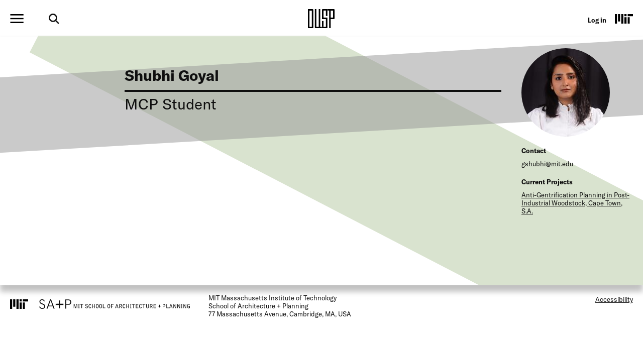

--- FILE ---
content_type: text/html; charset=UTF-8
request_url: https://dusp.mit.edu/people/shubhi-goyal
body_size: 6778
content:
<!DOCTYPE html>
<html lang="en" dir="ltr">
  <head>
    <meta charset="utf-8" />
<script async src="https://www.googletagmanager.com/gtag/js?id=G-0302HMZBJ8"></script>
<script>window.dataLayer = window.dataLayer || [];function gtag(){dataLayer.push(arguments)};gtag("js", new Date());gtag("set", "developer_id.dMDhkMT", true);gtag("config", "G-0302HMZBJ8", {"groups":"default","page_placeholder":"PLACEHOLDER_page_location"});</script>
<meta name="Generator" content="Drupal 10 (https://www.drupal.org)" />
<meta name="MobileOptimized" content="width" />
<meta name="HandheldFriendly" content="true" />
<meta name="viewport" content="width=device-width, initial-scale=1.0, maximum-scale=1.0, user-scalable=no" />
<link rel="icon" href="/themes/basis/favicon.ico" type="image/vnd.microsoft.icon" />
<link rel="canonical" href="https://dusp.mit.edu/people/shubhi-goyal" />
<link rel="shortlink" href="https://dusp.mit.edu/user/219" />

    <title>gshubhi@mit.edu | DUSP</title>
    <link rel="stylesheet" media="all" href="/sites/default/files/css/css_TzmfqKM575nLO3SxuDT7C3RvTmlpuhYl7AfdBy4Dkmo.css?delta=0&amp;language=en&amp;theme=basis&amp;include=eJxVjkEOwjAMBD8UmudwRE5juaFOHWUTaHk9FaVCXKzxyGttICR4UQukF7RN0yJuVAI2Hwh8cmaAhOFGq-xj7YV0oDutfyImUpNDLVYzaXqx47Xtb-fz6Ls6MRPl2wj2B-50pcZ7rM6uUCWpVCacuZ8Z-lJ60ISJo8OGxvko-0j8hP_MIVvsym8Vjlcv" />
<link rel="stylesheet" media="all" href="/sites/default/files/css/css_pDjJSP6Qo1zIDjT5cM4c9wwCk2Oc0pnKGn__ZFlDJG0.css?delta=1&amp;language=en&amp;theme=basis&amp;include=eJxVjkEOwjAMBD8UmudwRE5juaFOHWUTaHk9FaVCXKzxyGttICR4UQukF7RN0yJuVAI2Hwh8cmaAhOFGq-xj7YV0oDutfyImUpNDLVYzaXqx47Xtb-fz6Ls6MRPl2wj2B-50pcZ7rM6uUCWpVCacuZ8Z-lJ60ISJo8OGxvko-0j8hP_MIVvsym8Vjlcv" />
<link rel="stylesheet" media="all" href="/sites/default/files/css/css_z-MI-AZbm4AYNctAGUmtOHX8aMnDHCm_tjkQTst68nU.css?delta=2&amp;language=en&amp;theme=basis&amp;include=eJxVjkEOwjAMBD8UmudwRE5juaFOHWUTaHk9FaVCXKzxyGttICR4UQukF7RN0yJuVAI2Hwh8cmaAhOFGq-xj7YV0oDutfyImUpNDLVYzaXqx47Xtb-fz6Ls6MRPl2wj2B-50pcZ7rM6uUCWpVCacuZ8Z-lJ60ISJo8OGxvko-0j8hP_MIVvsym8Vjlcv" />

    
  </head>
  <body class="path-user sidebar-second no-breadcrumbs not-front cal-list-format">
        <a href="#main-content" class="visually-hidden focusable skip-link">
      Skip to main content
    </a>
    
      <div class="dialog-off-canvas-main-canvas" data-off-canvas-main-canvas>
      
<div id="mobile-drop">
  <div id="side-menu-wrapper">
    <div class="container">
        <div class="region region-mobile-menu">
    <nav role="navigation" aria-labelledby="block-basis-main-menu-menu" id="block-basis-main-menu" class="block block-menu navigation menu--main">
            
  <h2 class="visually-hidden" id="block-basis-main-menu-menu">Main navigation</h2>
  

        
              <ul class="menu">
                    <li class="menu-item">
        <a href="/" data-drupal-link-system-path="&lt;front&gt;">Home</a>
              </li>
                <li class="menu-item menu-item--expanded">
        <span>Department</span>
                                <ul class="menu">
                    <li class="menu-item">
        <a href="/about" data-drupal-link-system-path="node/14">About</a>
              </li>
                <li class="menu-item">
        <a href="/department-head" data-drupal-link-system-path="node/548">Department Head</a>
              </li>
                <li class="menu-item">
        <a href="/node/15" data-drupal-link-system-path="node/15">HQ Administrative Services</a>
              </li>
                <li class="menu-item">
        <a href="/news" data-drupal-link-system-path="node/3">News</a>
              </li>
                <li class="menu-item">
        <a href="/events" data-drupal-link-system-path="node/4">Events</a>
              </li>
        </ul>
  
              </li>
                <li class="menu-item">
        <a href="/people" data-drupal-link-system-path="node/5">People</a>
              </li>
                <li class="menu-item menu-item--expanded">
        <span>Program Groups + Initiatives </span>
                                <ul class="menu">
                    <li class="menu-item">
        <a href="/city-design-and-development" data-drupal-link-system-path="node/8">City Design and Development</a>
              </li>
                <li class="menu-item">
        <a href="/environmental-policy-and-planning" data-drupal-link-system-path="node/9">Environmental Policy and Planning</a>
              </li>
                <li class="menu-item">
        <a href="/housing-community-economic-development" data-drupal-link-system-path="node/10">Housing, Community + Economic Development</a>
              </li>
                <li class="menu-item">
        <a href="/international-development" data-drupal-link-system-path="node/11">International Development</a>
              </li>
                <li class="menu-item">
        <a href="/mobility" data-drupal-link-system-path="node/12">Mobility</a>
              </li>
                <li class="menu-item">
        <a href="/urban-science" data-drupal-link-system-path="node/28">Urban Science</a>
              </li>
                <li class="menu-item">
        <a href="/racially-just-research-initiative" data-drupal-link-system-path="node/1026">Racially Just Research Initiative</a>
              </li>
                <li class="menu-item">
        <a href="/real-estate" data-drupal-link-system-path="node/332">Real Estate</a>
              </li>
        </ul>
  
              </li>
                <li class="menu-item menu-item--expanded">
        <span>Academics</span>
                                <ul class="menu">
                    <li class="menu-item">
        <a href="/admissions" data-drupal-link-system-path="node/22">Admissions</a>
              </li>
                <li class="menu-item">
        <a href="/doctoral" data-drupal-link-system-path="node/19">Doctoral</a>
              </li>
                <li class="menu-item">
        <a href="/masters" data-drupal-link-system-path="node/20">Masters</a>
              </li>
                <li class="menu-item">
        <a href="/undergraduate" data-drupal-link-system-path="node/21">Undergraduate</a>
              </li>
                <li class="menu-item">
        <a href="/visiting-fellows" data-drupal-link-system-path="node/121">Visiting Fellows</a>
              </li>
                <li class="menu-item">
        <a href="/dusp-open-learning" data-drupal-link-system-path="node/1194">DUSP Open Learning</a>
              </li>
                <li class="menu-item">
        <a href="/subjects" data-drupal-link-system-path="node/2">Classes</a>
              </li>
                <li class="menu-item">
        <a href="/practica" data-drupal-link-system-path="node/632">Practica</a>
              </li>
        </ul>
  
              </li>
                <li class="menu-item menu-item--expanded">
        <span>Research</span>
                                <ul class="menu">
                    <li class="menu-item">
        <a href="/projects" data-drupal-link-system-path="node/7">Projects</a>
              </li>
                <li class="menu-item">
        <a href="/labs" data-drupal-link-system-path="node/6">Labs</a>
              </li>
                <li class="menu-item">
        <a href="/thesis-and-dissertation" data-drupal-link-system-path="node/660">Student Research</a>
              </li>
        </ul>
  
              </li>
                <li class="menu-item">
        <a href="/professional-development" data-drupal-link-system-path="node/24">Professional Development</a>
              </li>
                <li class="menu-item menu-item--expanded">
        <span>Resources</span>
                                <ul class="menu">
                    <li class="menu-item">
        <a href="/individual-and-community-support" data-drupal-link-system-path="node/37">Individual and Community Support Resources</a>
              </li>
                <li class="menu-item">
        <a href="/resources-policies-and-procedures" data-drupal-link-system-path="node/26">Resources, Policies, and Procedures</a>
              </li>
                <li class="menu-item">
        <a href="/registration" data-drupal-link-system-path="node/23">Registration</a>
              </li>
        </ul>
  
              </li>
        </ul>
  


  </nav>
<div class="search-block-form google-cse block block-search container-inline" data-drupal-selector="search-block-form" id="block-searchform-2" role="search">
  
    
      <form action="/search/google" method="get" id="search-block-form" accept-charset="UTF-8">
  <div class="js-form-item form-item js-form-type-search form-type-search js-form-item-keys form-item-keys form-no-label">
      <label for="edit-keys" class="visually-hidden">Search</label>
        <input title="Enter the terms you wish to search for." placeholder="Type your search and press enter" data-drupal-selector="edit-keys" type="search" id="edit-keys" name="keys" value="" size="15" maxlength="128" class="form-search" />

        </div>
<div data-drupal-selector="edit-actions" class="form-actions js-form-wrapper form-wrapper" id="edit-actions"><input data-drupal-selector="edit-submit" type="submit" id="edit-submit" value="Search" class="button js-form-submit form-submit" />
</div>

</form>

  </div>
<div id="block-menusocialmedia" class="block block-block-content block-block-content6172226b-4792-4c75-b38a-f4c19a17b7a7">
  <div class="inner-block">
    
        
          
      <div class="field field--name-field-social-media-links field--type-entity-reference-revisions field--label-hidden field__items">
              <div class="field__item">

  <div class="paragraph paragraph--type--social-media paragraph--view-mode--default">
          
            <div class="field field--name-field-social-media-icon field--type-entity-reference field--label-hidden field__item">  <a href="https://x.com/MITdusp"><img loading="lazy" src="/sites/default/files/social-media-icons/X_logo_2023_original.svg" alt></a>

</div>
      
      </div>
</div>
              <div class="field__item">

  <div class="paragraph paragraph--type--social-media paragraph--view-mode--default">
          
            <div class="field field--name-field-social-media-icon field--type-entity-reference field--label-hidden field__item">  <a href="https://www.instagram.com/mitdusp/"><img loading="lazy" src="/sites/default/files/social-media-icons/instagram.svg"></a>

</div>
      
      </div>
</div>
              <div class="field__item">

  <div class="paragraph paragraph--type--social-media paragraph--view-mode--default">
          
            <div class="field field--name-field-social-media-icon field--type-entity-reference field--label-hidden field__item">  <a href="https://www.facebook.com/mit.dusp"><img loading="lazy" src="/sites/default/files/social-media-icons/facebook.svg"></a>

</div>
      
      </div>
</div>
              <div class="field__item">

  <div class="paragraph paragraph--type--social-media paragraph--view-mode--default">
          
            <div class="field field--name-field-social-media-icon field--type-entity-reference field--label-hidden field__item">  <a href="https://www.youtube.com/channel/UCLt3jQsUTesFhqXtUpQ-rpw"><img loading="lazy" src="/sites/default/files/social-media-icons/youtube.svg"></a>

</div>
      
      </div>
</div>
              <div class="field__item">

  <div class="paragraph paragraph--type--social-media paragraph--view-mode--default">
          
            <div class="field field--name-field-social-media-icon field--type-entity-reference field--label-hidden field__item">  <a href="https://bsky.app/profile/mitdusp.bsky.social"><img loading="lazy" src="/sites/default/files/social-media-icons/Bluesky--Streamline-Simple-Icons.svg" alt></a>

</div>
      
      </div>
</div>
          </div>
  
      </div>
</div>

  </div>

    </div>
  </div>
</div>

<div class="layout-container">

  <header role="banner">

            <div id="top-header" class="clearfix">
              <div class="container">
                <div class="header-wrap">
                  <div id="burger-search">
                    <a href="javascript:void(0)" class="burger-expand" title="Menu"></a>
                                        <div id="header-search">
                      <a href="javascript:void(0)" class="search-link"><img src="/themes/basis/images/search.svg" alt="Search" /></a>
                        <div class="region region-header-search">
    <div class="search-block-form google-cse block block-search container-inline" data-drupal-selector="search-block-form-2" id="block-searchform" role="search">
  
    
      <form action="/search/google" method="get" id="search-block-form--2" accept-charset="UTF-8">
  <div class="js-form-item form-item js-form-type-search form-type-search js-form-item-keys form-item-keys form-no-label">
      <label for="edit-keys--2" class="visually-hidden">Search</label>
        <input title="Enter the terms you wish to search for." placeholder="Type your search and press enter" data-drupal-selector="edit-keys" type="search" id="edit-keys--2" name="keys" value="" size="15" maxlength="128" class="form-search" />

        </div>
<div data-drupal-selector="edit-actions" class="form-actions js-form-wrapper form-wrapper" id="edit-actions--2"><input data-drupal-selector="edit-submit" type="submit" id="edit-submit--2" value="Search" class="button js-form-submit form-submit" />
</div>

</form>

  </div>

  </div>

                    </div>
                    
                  </div>
                  <div id="header-logo-space">
                      <div id="branding-header-logo">
                          <a href="/">
                              <img src="/themes/basis/images/logo.svg" alt="Edgerton Center" />
                          </a>
                      </div>
                  </div>
                  <div id="header-utility">
                      <div class="region region-header-utility">
    <nav role="navigation" aria-labelledby="block-useraccountmenu-menu" id="block-useraccountmenu" class="block block-menu navigation menu--account">
            
  <h2 class="visually-hidden" id="block-useraccountmenu-menu">User account menu</h2>
  

        
              <ul class="menu">
                    <li class="menu-item">
        <a href="/user/login" data-drupal-link-system-path="user/login">Log in</a>
              </li>
        </ul>
  


  </nav>

  </div>


                    <div id="mit-header-logo">
                      <a href="https://web.mit.edu" target="_blank">
                        <img src="/themes/basis/images/mit-logo.svg" alt="MIT" />
                      </a>
                    </div>
                  </div>
              </div>
              </div>
            </div>


  </header>

  <div id="messages">
      <div class="container">

          <div class="region region-highlighted">
    <div data-drupal-messages-fallback class="hidden"></div>

  </div>


        
      </div>
  </div>

  <main role="main">
    <svg id="line-1" style='width: 100%; height: 100%;position: absolute; top:0;'>
      <line x1="100%" y1="100%" x2="10vw" y2="-100"
            style="stroke:#b4c79f; stroke-width:300;"/>
    </svg>
    <svg id="line-2" style='width: 100%; height: 100%;position: absolute; top:0;'>
      <line x1="-100" y1="33%" x2="125%" y2="5vw"
            style="stroke:#969696; stroke-width:150;"/>
    </svg>

        <a id="main-content" tabindex="-1"></a>
        <div class="layout-content">
          <div class="container">
                                                              <div class="region region-content">
    <div id="block-basis-content" class="block block-system block-system-main-block">
  <div class="inner-block">
    
        
          <article class="profile">
  
<div  class="person-wrap">
    
<div  class="basic-top">
    
<div  class="container">
    
<div  class="header-intro">
    <div class="title-area"><div class="container"><h1 class="faux-full-title">Shubhi Goyal</h1><div class="prof-titles">MCP Student</div></div></div><div class="views-element-container">
<div class="three-grid view-match-articles views-carousel related-news view view-eva view-people-news view-id-people_news view-display-id-entity_view_1 js-view-dom-id-5b48558f835e82ebf056e6ba963402cd237af05044ea678f017cbc0bcc5cde72">
  
    

  
  
    
  

  
  

  
  </div>
</div>

  </div>
<div  class="right-sidebar-content">
    
            <div class="field field--name-field-profile-picture field--type-entity-reference field--label-hidden field__item">  <img loading="lazy" src="/sites/default/files/styles/square_crop/public/people-photos/goyal_shubhi.jpg?itok=DfwPKPzI" width="176" height="176" alt="Headshot of Shubhi Goyal" class="image-style-square-crop" />


</div>
      
<div  class="people-contact">
  <h4>Contact</h4>
    
            <div class="field field--name-field-user-contact-email field--type-email field--label-hidden field__item"><a href="mailto:gshubhi@mit.edu">gshubhi@mit.edu</a></div>
      
  </div>
  </div>
<div  class="right-sidebar-content right-sidebar-2">
    <div class="views-element-container">
<div class="view view-eva view-subjects view-id-subjects view-display-id-entity_view_1 js-view-dom-id-5e1e53db0c32b6d6ad8099a2b28857796174ea343bc71a455c2935a168b5528a">
  
    

  
  
    
  

  
  

  
  </div>
</div>
<div class="views-element-container">
<div class="view view-eva view-labs-centers view-id-labs_centers view-display-id-entity_view_1 js-view-dom-id-7bfb3320626eb3d7958cb20952411f5ed654ed70eed23d9935bc4ca3f5ae1a5d">
  
    

  
  
    
  


  
  

  
  </div>
</div>
<div class="views-element-container">
<div class="view view-eva view-projects-list view-id-projects_list view-display-id-entity_view_1 js-view-dom-id-74b11053186a52eec6debc6f732ba5b9719144cd46c4d054b83d1b7eb9b3025c">
  
    

      <header>
      <h4>Current Projects</h4>
    </header>
  
  
      <div class="view-content count-1">
      <div class="views-grouping">
    <div class="views-row">
    <div class="views-field views-field-title"><span class="field-content"><a href="/projects/anti-gentrification-planning-post-industrial-woodstock-cape-town-sa" hreflang="en">Anti-Gentrification Planning in Post-Industrial Woodstock, Cape Town, S.A.</a></span></div>
  </div>
</div>

    </div>
    
  

  
  

  
  </div>
</div>
<div class="views-element-container">
<div class="view view-eva view-projects-list view-id-projects_list view-display-id-entity_view_2 js-view-dom-id-6dc5b0c98d15a755d6aba3309b9f78161b29fb2fbdc104227da0d11b09812c32">
  
    

  
  
    
  

  
  

  
  </div>
</div>
<div class="views-element-container">
<div class="view view-eva view-practica-list view-id-practica_list view-display-id-entity_view_1 js-view-dom-id-3482c85fad51bc2d8c11c29acfcbf398fe458211a8f837e64fb318b47141aa79">
  
    

  
  
    
  

  
  

  
  </div>
</div>
<div class="views-element-container">
<div class="view view-eva view-practica-list view-id-practica_list view-display-id-entity_view_2 js-view-dom-id-0450c1adacda0b079c0de8f58a8390a55e0b3944f6fb1f93ae23ce91124090b2">
  
    

  
  
    
  

  
  

  
  </div>
</div>

  </div>
  </div>
  </div>
  </div></article>

      </div>
</div>

  </div>

                      <div class="sidebar-two">
                                    <div class="region region-sidebar-second">
    <div class="views-element-container block block-views block-views-blockperson-sidebar-block-1" id="block-views-block-person-sidebar-block-1">
  <div class="inner-block">
    
        
          <div><div class="view view-person-sidebar view-id-person_sidebar view-display-id-block_1 js-view-dom-id-f28595b0574a0d2de1f8cfdc297864b4092c71767fa292f5f191d6c8588935b3">
  
    
  <div class="view-wrap">
    <div class="view-col-1">
    
      <div class="view-content">
      <div class="views-grouping">
    <div class="views-row">
    <article class="profile">
  
<div  class="right-sidebar-content">
    
            <div class="field field--name-field-profile-picture field--type-entity-reference field--label-hidden field__item">  <img loading="lazy" src="/sites/default/files/styles/square_crop/public/people-photos/goyal_shubhi.jpg?itok=DfwPKPzI" width="176" height="176" alt="Headshot of Shubhi Goyal" class="image-style-square-crop" />


</div>
      
<div  class="people-contact">
  <h4>Contact</h4>
    
            <div class="field field--name-field-user-contact-email field--type-email field--label-hidden field__item"><a href="mailto:gshubhi@mit.edu">gshubhi@mit.edu</a></div>
      
  </div><div class="views-element-container">
<div class="view view-eva view-subjects view-id-subjects view-display-id-entity_view_1 js-view-dom-id-5e1e53db0c32b6d6ad8099a2b28857796174ea343bc71a455c2935a168b5528a">
  
    

  
  
    
  

  
  

  
  </div>
</div>
<div class="views-element-container">
<div class="view view-eva view-labs-centers view-id-labs_centers view-display-id-entity_view_1 js-view-dom-id-7bfb3320626eb3d7958cb20952411f5ed654ed70eed23d9935bc4ca3f5ae1a5d">
  
    

  
  
    
  


  
  

  
  </div>
</div>
<div class="views-element-container">
<div class="view view-eva view-projects-list view-id-projects_list view-display-id-entity_view_1 js-view-dom-id-74b11053186a52eec6debc6f732ba5b9719144cd46c4d054b83d1b7eb9b3025c">
  
    

      <header>
      <h4>Current Projects</h4>
    </header>
  
  
      <div class="view-content count-1">
      <div class="views-grouping">
    <div class="views-row">
    <div class="views-field views-field-title"><span class="field-content"><a href="/projects/anti-gentrification-planning-post-industrial-woodstock-cape-town-sa" hreflang="en">Anti-Gentrification Planning in Post-Industrial Woodstock, Cape Town, S.A.</a></span></div>
  </div>
</div>

    </div>
    
  

  
  

  
  </div>
</div>
<div class="views-element-container">
<div class="view view-eva view-projects-list view-id-projects_list view-display-id-entity_view_2 js-view-dom-id-6dc5b0c98d15a755d6aba3309b9f78161b29fb2fbdc104227da0d11b09812c32">
  
    

  
  
    
  

  
  

  
  </div>
</div>
<div class="views-element-container">
<div class="view view-eva view-practica-list view-id-practica_list view-display-id-entity_view_1 js-view-dom-id-3482c85fad51bc2d8c11c29acfcbf398fe458211a8f837e64fb318b47141aa79">
  
    

  
  
    
  

  
  

  
  </div>
</div>
<div class="views-element-container">
<div class="view view-eva view-practica-list view-id-practica_list view-display-id-entity_view_2 js-view-dom-id-0450c1adacda0b079c0de8f58a8390a55e0b3944f6fb1f93ae23ce91124090b2">
  
    

  
  
    
  

  
  

  
  </div>
</div>

  </div></article>

  </div>
</div>

    </div>
  
            </div>
  </div>
</div>
</div>

      </div>
</div>

  </div>

                            </div>
                    </div>
        </div>
    
  </main>

      <footer role="contentinfo">
      <div class="container">
        <img class="mit-footer-logo" src="/themes/basis/images/mit-logo.svg" alt="MIT" />
        <a href="https://sap.mit.edu/" target="_blank" class="sap-footer-logo"><img src="/themes/basis/images/sap-footer.svg" alt="MIT SA+P" /></a>
          <div class="region region-footer">
    <div id="block-footercopyright" class="block block-block-content block-block-contentd4f3a64a-9e39-4ebc-b828-36088adb27bb">
  <div class="inner-block">
    
        
          
            <div class="clearfix text-formatted field field--name-body field--type-text-with-summary field--label-hidden field__item"><p>MIT Massachusetts Institute of Technology<br>
School of Architecture + Planning<br>
77 Massachusetts Avenue, Cambridge, MA, USA</p>
</div>
      
      </div>
</div>
<nav role="navigation" aria-labelledby="block-footer-menu" id="block-footer" class="block block-menu navigation menu--footer">
            
  <h2 class="visually-hidden" id="block-footer-menu">Footer</h2>
  

        
              <ul class="menu">
                    <li class="menu-item">
        <a href="https://accessibility.mit.edu">Accessibility</a>
              </li>
        </ul>
  


  </nav>

  </div>

      </div>
    </footer>
    <div class="container-rule"></div>
</div>
  </div>

    
    <script type="application/json" data-drupal-selector="drupal-settings-json">{"path":{"baseUrl":"\/","pathPrefix":"","currentPath":"user\/219","currentPathIsAdmin":false,"isFront":false,"currentLanguage":"en"},"pluralDelimiter":"\u0003","suppressDeprecationErrors":true,"ajaxPageState":{"libraries":"[base64]","theme":"basis","theme_token":null},"ajaxTrustedUrl":{"\/search\/google":true},"google_analytics":{"account":"G-0302HMZBJ8","trackOutbound":true,"trackMailto":true,"trackTel":true,"trackDownload":true,"trackDownloadExtensions":"7z|aac|arc|arj|asf|asx|avi|bin|csv|doc(x|m)?|dot(x|m)?|exe|flv|gif|gz|gzip|hqx|jar|jpe?g|js|mp(2|3|4|e?g)|mov(ie)?|msi|msp|pdf|phps|png|ppt(x|m)?|pot(x|m)?|pps(x|m)?|ppam|sld(x|m)?|thmx|qtm?|ra(m|r)?|sea|sit|tar|tgz|torrent|txt|wav|wma|wmv|wpd|xls(x|m|b)?|xlt(x|m)|xlam|xml|z|zip"},"data":{"extlink":{"extTarget":true,"extTargetAppendNewWindowLabel":"(opens in a new window)","extTargetNoOverride":false,"extNofollow":false,"extTitleNoOverride":false,"extNoreferrer":true,"extFollowNoOverride":false,"extClass":"0","extLabel":"(link is external)","extImgClass":false,"extSubdomains":false,"extExclude":"","extInclude":"","extCssExclude":"","extCssInclude":"","extCssExplicit":"","extAlert":false,"extAlertText":"This link will take you to an external web site. We are not responsible for their content.","extHideIcons":false,"mailtoClass":"0","telClass":"","mailtoLabel":"(link sends email)","telLabel":"(link is a phone number)","extUseFontAwesome":false,"extIconPlacement":"append","extPreventOrphan":false,"extFaLinkClasses":"fa fa-external-link","extFaMailtoClasses":"fa fa-envelope-o","extAdditionalLinkClasses":"","extAdditionalMailtoClasses":"","extAdditionalTelClasses":"","extFaTelClasses":"fa fa-phone","whitelistedDomains":[],"extExcludeNoreferrer":""}},"field_group":{"html_element":{"mode":"default","context":"view","settings":{"classes":"header-intro","show_empty_fields":false,"id":"","element":"div","show_label":false,"label_element":"h3","label_element_classes":"","attributes":"","effect":"none","speed":"fast"}}},"views":{"ajax_path":"\/views\/ajax","ajaxViews":{"views_dom_id:0450c1adacda0b079c0de8f58a8390a55e0b3944f6fb1f93ae23ce91124090b2":{"view_name":"practica_list","view_display_id":"entity_view_2","view_args":"219","view_path":"\/user\/219","view_base_path":"\/user\/219","view_dom_id":"0450c1adacda0b079c0de8f58a8390a55e0b3944f6fb1f93ae23ce91124090b2","pager_element":0},"views_dom_id:3482c85fad51bc2d8c11c29acfcbf398fe458211a8f837e64fb318b47141aa79":{"view_name":"practica_list","view_display_id":"entity_view_1","view_args":"219","view_path":"\/user\/219","view_base_path":"\/user\/219","view_dom_id":"3482c85fad51bc2d8c11c29acfcbf398fe458211a8f837e64fb318b47141aa79","pager_element":0},"views_dom_id:6dc5b0c98d15a755d6aba3309b9f78161b29fb2fbdc104227da0d11b09812c32":{"view_name":"projects_list","view_display_id":"entity_view_2","view_args":"219","view_path":"\/user\/219","view_base_path":"\/user\/219","view_dom_id":"6dc5b0c98d15a755d6aba3309b9f78161b29fb2fbdc104227da0d11b09812c32","pager_element":0},"views_dom_id:74b11053186a52eec6debc6f732ba5b9719144cd46c4d054b83d1b7eb9b3025c":{"view_name":"projects_list","view_display_id":"entity_view_1","view_args":"219","view_path":"\/user\/219","view_base_path":"\/user\/219","view_dom_id":"74b11053186a52eec6debc6f732ba5b9719144cd46c4d054b83d1b7eb9b3025c","pager_element":0},"views_dom_id:7bfb3320626eb3d7958cb20952411f5ed654ed70eed23d9935bc4ca3f5ae1a5d":{"view_name":"labs_centers","view_display_id":"entity_view_1","view_args":"219","view_path":"\/user\/219","view_base_path":"\/user\/219","view_dom_id":"7bfb3320626eb3d7958cb20952411f5ed654ed70eed23d9935bc4ca3f5ae1a5d","pager_element":0},"views_dom_id:5e1e53db0c32b6d6ad8099a2b28857796174ea343bc71a455c2935a168b5528a":{"view_name":"subjects","view_display_id":"entity_view_1","view_args":"219","view_path":"\/user\/219","view_base_path":"\/user\/219","view_dom_id":"5e1e53db0c32b6d6ad8099a2b28857796174ea343bc71a455c2935a168b5528a","pager_element":0},"views_dom_id:5b48558f835e82ebf056e6ba963402cd237af05044ea678f017cbc0bcc5cde72":{"view_name":"people_news","view_display_id":"entity_view_1","view_args":"219","view_path":"\/user\/219","view_base_path":"\/user\/219","view_dom_id":"5b48558f835e82ebf056e6ba963402cd237af05044ea678f017cbc0bcc5cde72","pager_element":0}}},"googleCSE":{"cx":"40a0bb19a5b934342","language":"en","resultsWidth":600,"domain":"www.google.com","isDefault":true},"basis":{"globalScripts":{"themeURL":"themes\/basis"}},"user":{"uid":0,"permissionsHash":"43922cd608fd56e46ead0f8185dc5ae5df28c3b8c4e96bcaaa56e9f4e84cb7e4"}}</script>
<script src="/sites/default/files/js/js_Skgllcc9EZHboSG0mua-JOlhLekV4lPVZ7Tm-5-Ppwo.js?scope=footer&amp;delta=0&amp;language=en&amp;theme=basis&amp;include=eJxdjUsOgCAMRC8EchyXpGAljRUMrb_bS_xs3M28mckEEBKXuARgK7HSomLwUKY8uaGuC3D3WpNKSYweMvCpFNvsB75GFHyzpnpQrDPUyWyEu3jKI2VS9O2tMLub2o_ah169mzwL"></script>

  </body>
</html>


--- FILE ---
content_type: text/css
request_url: https://dusp.mit.edu/sites/default/files/css/css_pDjJSP6Qo1zIDjT5cM4c9wwCk2Oc0pnKGn__ZFlDJG0.css?delta=1&language=en&theme=basis&include=eJxVjkEOwjAMBD8UmudwRE5juaFOHWUTaHk9FaVCXKzxyGttICR4UQukF7RN0yJuVAI2Hwh8cmaAhOFGq-xj7YV0oDutfyImUpNDLVYzaXqx47Xtb-fz6Ls6MRPl2wj2B-50pcZ7rM6uUCWpVCacuZ8Z-lJ60ISJo8OGxvko-0j8hP_MIVvsym8Vjlcv
body_size: 23227
content:
/* @license MIT https://github.com/necolas/normalize.css/blob/3.0.3/LICENSE.md */
html{font-family:sans-serif;-ms-text-size-adjust:100%;-webkit-text-size-adjust:100%;}body{margin:0;}article,aside,details,figcaption,figure,footer,header,hgroup,main,menu,nav,section,summary{display:block;}audio,canvas,progress,video{display:inline-block;vertical-align:baseline;}audio:not([controls]){display:none;height:0;}[hidden],template{display:none;}a{background-color:transparent;}a:active,a:hover{outline:0;}abbr[title]{border-bottom:1px dotted;}b,strong{font-weight:bold;}dfn{font-style:italic;}h1{font-size:2em;margin:0.67em 0;}mark{background:#ff0;color:#000;}small{font-size:80%;}sub,sup{font-size:75%;line-height:0;position:relative;vertical-align:baseline;}sup{top:-0.5em;}sub{bottom:-0.25em;}img{border:0;}svg:not(:root){overflow:hidden;}figure{margin:1em 40px;}hr{box-sizing:content-box;height:0;}pre{overflow:auto;}code,kbd,pre,samp{font-family:monospace,monospace;font-size:1em;}button,input,optgroup,select,textarea{color:inherit;font:inherit;margin:0;}button{overflow:visible;}button,select{text-transform:none;}button,html input[type="button"],input[type="reset"],input[type="submit"]{-webkit-appearance:button;cursor:pointer;}button[disabled],html input[disabled]{cursor:default;}button::-moz-focus-inner,input::-moz-focus-inner{border:0;padding:0;}input{line-height:normal;}input[type="checkbox"],input[type="radio"]{box-sizing:border-box;padding:0;}input[type="number"]::-webkit-inner-spin-button,input[type="number"]::-webkit-outer-spin-button{height:auto;}input[type="search"]{-webkit-appearance:textfield;box-sizing:content-box;}input[type="search"]::-webkit-search-cancel-button,input[type="search"]::-webkit-search-decoration{-webkit-appearance:none;}fieldset{border:1px solid #c0c0c0;margin:0 2px;padding:0.35em 0.625em 0.75em;}legend{border:0;padding:0;}textarea{overflow:auto;}optgroup{font-weight:bold;}table{border-collapse:collapse;border-spacing:0;}td,th{padding:0;}
@media (min--moz-device-pixel-ratio:0){summary{display:list-item;}}
/* @license GPL-2.0-or-later https://www.drupal.org/licensing/faq */
.action-links{margin:1em 0;padding:0;list-style:none;}[dir="rtl"] .action-links{margin-right:0;}.action-links li{display:inline-block;margin:0 0.3em;}.action-links li:first-child{margin-left:0;}[dir="rtl"] .action-links li:first-child{margin-right:0;margin-left:0.3em;}.button-action{display:inline-block;padding:0.2em 0.5em 0.3em;text-decoration:none;line-height:160%;}.button-action:before{margin-left:-0.1em;padding-right:0.2em;content:"+";font-weight:900;}[dir="rtl"] .button-action:before{margin-right:-0.1em;margin-left:0;padding-right:0;padding-left:0.2em;}
.breadcrumb{padding-bottom:0.5em;}.breadcrumb ol{margin:0;padding:0;}[dir="rtl"] .breadcrumb ol{margin-right:0;}.breadcrumb li{display:inline;margin:0;padding:0;list-style-type:none;}.breadcrumb li:before{content:" \BB ";}.breadcrumb li:first-child:before{content:none;}
.button,.image-button{margin-right:1em;margin-left:1em;}.button:first-child,.image-button:first-child{margin-right:0;margin-left:0;}
.collapse-processed > summary{padding-right:0.5em;padding-left:0.5em;}.collapse-processed > summary:before{float:left;width:1em;height:1em;content:"";background:url(/themes/contrib/classy/images/misc/menu-expanded.png) 0 100% no-repeat;}[dir="rtl"] .collapse-processed > summary:before{float:right;background-position:100% 100%;}.collapse-processed:not([open]) > summary:before{-ms-transform:rotate(-90deg);-webkit-transform:rotate(-90deg);transform:rotate(-90deg);background-position:25% 35%;}[dir="rtl"] .collapse-processed:not([open]) > summary:before{-ms-transform:rotate(90deg);-webkit-transform:rotate(90deg);transform:rotate(90deg);background-position:75% 35%;}
.container-inline label:after,.container-inline .label:after{content:":";}.form-type-radios .container-inline label:after,.form-type-checkboxes .container-inline label:after{content:"";}.form-type-radios .container-inline .form-type-radio,.form-type-checkboxes .container-inline .form-type-checkbox{margin:0 1em;}.container-inline .form-actions,.container-inline.form-actions{margin-top:0;margin-bottom:0;}
details{margin-top:1em;margin-bottom:1em;border:1px solid #ccc;}details > .details-wrapper{padding:0.5em 1.5em;}summary{padding:0.2em 0.5em;cursor:pointer;}
.exposed-filters .filters{float:left;margin-right:1em;}[dir="rtl"] .exposed-filters .filters{float:right;margin-right:0;margin-left:1em;}.exposed-filters .form-item{margin:0 0 0.1em 0;padding:0;}.exposed-filters .form-item label{float:left;width:10em;font-weight:normal;}[dir="rtl"] .exposed-filters .form-item label{float:right;}.exposed-filters .form-select{width:14em;}.exposed-filters .current-filters{margin-bottom:1em;}.exposed-filters .current-filters .placeholder{font-weight:bold;font-style:normal;}.exposed-filters .additional-filters{float:left;margin-right:1em;}[dir="rtl"] .exposed-filters .additional-filters{float:right;margin-right:0;margin-left:1em;}
.field__label{font-weight:bold;}.field--label-inline .field__label,.field--label-inline .field__items{float:left;}.field--label-inline .field__label,.field--label-inline > .field__item,.field--label-inline .field__items{padding-right:0.5em;}[dir="rtl"] .field--label-inline .field__label,[dir="rtl"] .field--label-inline .field__items{padding-right:0;padding-left:0.5em;}.field--label-inline .field__label::after{content:":";}
form .field-multiple-table{margin:0;}form .field-multiple-table .field-multiple-drag{width:30px;padding-right:0;}[dir="rtl"] form .field-multiple-table .field-multiple-drag{padding-left:0;}form .field-multiple-table .field-multiple-drag .tabledrag-handle{padding-right:0.5em;}[dir="rtl"] form .field-multiple-table .field-multiple-drag .tabledrag-handle{padding-right:0;padding-left:0.5em;}form .field-add-more-submit{margin:0.5em 0 0;}.form-item,.form-actions{margin-top:1em;margin-bottom:1em;}tr.odd .form-item,tr.even .form-item{margin-top:0;margin-bottom:0;}.form-composite > .fieldset-wrapper > .description,.form-item .description{font-size:0.85em;}label.option{display:inline;font-weight:normal;}.form-composite > legend,.label{display:inline;margin:0;padding:0;font-size:inherit;font-weight:bold;}.form-checkboxes .form-item,.form-radios .form-item{margin-top:0.4em;margin-bottom:0.4em;}.form-type-radio .description,.form-type-checkbox .description{margin-left:2.4em;}[dir="rtl"] .form-type-radio .description,[dir="rtl"] .form-type-checkbox .description{margin-right:2.4em;margin-left:0;}.marker{color:#e00;}.form-required:after{display:inline-block;width:6px;height:6px;margin:0 0.3em;content:"";vertical-align:super;background-image:url(/themes/contrib/classy/images/icons/ee0000/required.svg);background-repeat:no-repeat;background-size:6px 6px;}abbr.tabledrag-changed,abbr.ajax-changed{border-bottom:none;}.form-item input.error,.form-item textarea.error,.form-item select.error{border:2px solid red;}.form-item--error-message:before{display:inline-block;width:14px;height:14px;content:"";vertical-align:sub;background:url(/themes/contrib/classy/images/icons/e32700/error.svg) no-repeat;background-size:contain;}
.icon-help{padding:1px 0 1px 20px;background:url(/themes/contrib/classy/images/misc/help.png) 0 50% no-repeat;}[dir="rtl"] .icon-help{padding:1px 20px 1px 0;background-position:100% 50%;}.feed-icon{display:block;overflow:hidden;width:16px;height:16px;text-indent:-9999px;background:url(/themes/contrib/classy/images/misc/feed.svg) no-repeat;}
.form--inline .form-item{float:left;margin-right:0.5em;}[dir="rtl"] .form--inline .form-item{float:right;margin-right:0;margin-left:0.5em;}[dir="rtl"] .views-filterable-options-controls .form-item{margin-right:2%;}.form--inline .form-item-separator{margin-top:2.3em;margin-right:1em;margin-left:0.5em;}[dir="rtl"] .form--inline .form-item-separator{margin-right:0.5em;margin-left:1em;}.form--inline .form-actions{clear:left;}[dir="rtl"] .form--inline .form-actions{clear:right;}
.item-list .title{font-weight:bold;}.item-list ul{margin:0 0 0.75em 0;padding:0;}.item-list li{margin:0 0 0.25em 1.5em;padding:0;}[dir="rtl"] .item-list li{margin:0 1.5em 0.25em 0;}.item-list--comma-list{display:inline;}.item-list--comma-list .item-list__comma-list,.item-list__comma-list li,[dir="rtl"] .item-list--comma-list .item-list__comma-list,[dir="rtl"] .item-list__comma-list li{margin:0;}
button.link{margin:0;padding:0;cursor:pointer;border:0;background:transparent;font-size:1em;}label button.link{font-weight:bold;}
ul.inline,ul.links.inline{display:inline;padding-left:0;}[dir="rtl"] ul.inline,[dir="rtl"] ul.links.inline{padding-right:0;padding-left:15px;}ul.inline li{display:inline;padding:0 0.5em;list-style-type:none;}ul.links a.is-active{color:#000;}
ul.menu{margin-left:1em;padding:0;list-style:none outside;text-align:left;}[dir="rtl"] ul.menu{margin-right:1em;margin-left:0;text-align:right;}.menu-item--expanded{list-style-type:circle;list-style-image:url(/themes/contrib/classy/images/misc/menu-expanded.png);}.menu-item--collapsed{list-style-type:disc;list-style-image:url(/themes/contrib/classy/images/misc/menu-collapsed.png);}[dir="rtl"] .menu-item--collapsed{list-style-image:url(/themes/contrib/classy/images/misc/menu-collapsed-rtl.png);}.menu-item{margin:0;padding-top:0.2em;}ul.menu a.is-active{color:#000;}
.more-link{display:block;text-align:right;}[dir="rtl"] .more-link{text-align:left;}
.pager__items{clear:both;text-align:center;}.pager__item{display:inline;padding:0.5em;}.pager__item.is-active{font-weight:bold;}
tr.drag{background-color:#fffff0;}tr.drag-previous{background-color:#ffd;}body div.tabledrag-changed-warning{margin-bottom:0.5em;}
tr.selected td{background:#ffc;}td.checkbox,th.checkbox{text-align:center;}[dir="rtl"] td.checkbox,[dir="rtl"] th.checkbox{text-align:center;}
th.is-active img{display:inline;}td.is-active{background-color:#ddd;}
div.tabs{margin:1em 0;}ul.tabs{margin:0 0 0.5em;padding:0;list-style:none;}.tabs > li{display:inline-block;margin-right:0.3em;}[dir="rtl"] .tabs > li{margin-right:0;margin-left:0.3em;}.tabs a{display:block;padding:0.2em 1em;text-decoration:none;}.tabs a.is-active{background-color:#eee;}.tabs a:focus,.tabs a:hover{background-color:#f5f5f5;}
.form-textarea-wrapper textarea{display:block;box-sizing:border-box;width:100%;margin:0;}
.ui-dialog--narrow{max-width:500px;}@media screen and (max-width:600px){.ui-dialog--narrow{min-width:95%;max-width:95%;}}
.messages{padding:15px 20px 15px 35px;word-wrap:break-word;border:1px solid;border-width:1px 1px 1px 0;border-radius:2px;background:no-repeat 10px 17px;overflow-wrap:break-word;}[dir="rtl"] .messages{padding-right:35px;padding-left:20px;text-align:right;border-width:1px 0 1px 1px;background-position:right 10px top 17px;}.messages + .messages{margin-top:1.538em;}.messages__list{margin:0;padding:0;list-style:none;}.messages__item + .messages__item{margin-top:0.769em;}.messages--status{color:#325e1c;border-color:#c9e1bd #c9e1bd #c9e1bd transparent;background-color:#f3faef;background-image:url(/themes/contrib/classy/images/icons/73b355/check.svg);box-shadow:-8px 0 0 #77b259;}[dir="rtl"] .messages--status{margin-left:0;border-color:#c9e1bd transparent #c9e1bd #c9e1bd;box-shadow:8px 0 0 #77b259;}.messages--warning{color:#734c00;border-color:#f4daa6 #f4daa6 #f4daa6 transparent;background-color:#fdf8ed;background-image:url(/themes/contrib/classy/images/icons/e29700/warning.svg);box-shadow:-8px 0 0 #e09600;}[dir="rtl"] .messages--warning{border-color:#f4daa6 transparent #f4daa6 #f4daa6;box-shadow:8px 0 0 #e09600;}.messages--error{color:#a51b00;border-color:#f9c9bf #f9c9bf #f9c9bf transparent;background-color:#fcf4f2;background-image:url(/themes/contrib/classy/images/icons/e32700/error.svg);box-shadow:-8px 0 0 #e62600;}[dir="rtl"] .messages--error{border-color:#f9c9bf transparent #f9c9bf #f9c9bf;box-shadow:8px 0 0 #e62600;}.messages--error p.error{color:#a51b00;}
.progress__track{border-color:#b3b3b3;border-radius:10em;background-color:#f2f1eb;background-image:-webkit-linear-gradient(#e7e7df,#f0f0f0);background-image:linear-gradient(#e7e7df,#f0f0f0);box-shadow:inset 0 1px 3px hsla(0,0%,0%,0.16);}.progress__bar{height:16px;margin-top:-1px;margin-left:-1px;padding:0 1px;-webkit-transition:width 0.5s ease-out;transition:width 0.5s ease-out;-webkit-animation:animate-stripes 3s linear infinite;-moz-animation:animate-stripes 3s linear infinite;border:1px #07629a solid;border-radius:10em;background:#057ec9;background-image:-webkit-linear-gradient(top,rgba(0,0,0,0),rgba(0,0,0,0.15)),-webkit-linear-gradient(left top,#0094f0 0%,#0094f0 25%,#007ecc 25%,#007ecc 50%,#0094f0 50%,#0094f0 75%,#0094f0 100%);background-image:linear-gradient(to bottom,rgba(0,0,0,0),rgba(0,0,0,0.15)),linear-gradient(to right bottom,#0094f0 0%,#0094f0 25%,#007ecc 25%,#007ecc 50%,#0094f0 50%,#0094f0 75%,#0094f0 100%);background-size:40px 40px;}[dir="rtl"] .progress__bar{margin-right:-1px;margin-left:0;-webkit-animation-direction:reverse;-moz-animation-direction:reverse;animation-direction:reverse;}@media screen and (prefers-reduced-motion:reduce){.progress__bar{-webkit-transition:none;transition:none;-webkit-animation:none;-moz-animation:none;}}@-webkit-keyframes animate-stripes{0%{background-position:0 0,0 0;}100%{background-position:0 0,-80px 0;}}@-ms-keyframes animate-stripes{0%{background-position:0 0,0 0;}100%{background-position:0 0,-80px 0;}}@keyframes animate-stripes{0%{background-position:0 0,0 0;}100%{background-position:0 0,-80px 0;}}
.ui-dialog{position:absolute;z-index:1260;overflow:visible;padding:0;color:#000;border:solid 1px #ccc;background:#fff;}@media all and (max-width:48em){.ui-dialog{width:92% !important;}}.ui-dialog .ui-dialog-titlebar{border-width:0 0 1px 0;border-style:solid;border-color:#ccc;border-radius:0;background:#f3f4ee;font-weight:bold;}.ui-dialog .ui-dialog-titlebar-close{border:0;background:none;}.ui-dialog .ui-dialog-buttonpane{margin-top:0;padding:0.3em 1em;border-width:1px 0 0 0;border-color:#ccc;background:#f3f4ee;}.ui-dialog .ui-dialog-buttonpane .ui-dialog-buttonset{margin:0;padding:0;}.ui-dialog .ui-dialog-buttonpane .ui-button-text-only .ui-button-text{padding:0;}.ui-dialog .ui-dialog-content .form-actions{margin:0;padding:0;}.ui-dialog .ajax-progress-throbber{position:fixed;z-index:1000;top:48.5%;left:49%;width:24px;height:24px;padding:4px;opacity:0.9;border-radius:7px;background-color:#232323;background-image:url(/themes/contrib/classy/images/misc/loading-small.gif);background-repeat:no-repeat;background-position:center center;}.ui-dialog .ajax-progress-throbber .throbber,.ui-dialog .ajax-progress-throbber .message{display:none;}
.ui-widget{background:none;}.ui-widget-content{border:none;}.ui-dialog{z-index:var(--jui-dialog-z-index);}.ui-state-default,.ui-state-hover,.ui-state-focus,.ui-state-active{outline:0;}.ui-state-highlight{font-weight:bold;}.ui-state-active,.ui-widget-content .ui-state-active{color:#840;}.ui-state-error,.ui-widget-content .ui-state-error{color:#fff;border-color:#d52;background:#e63;}.ui-state-disabled,.ui-widget-content .ui-state-disabled{opacity:0.35;}.ui-priority-secondary,.ui-widget-content .ui-priority-secondary{opacity:0.7;}.ui-icon{display:block;overflow:hidden;width:1rem;height:1rem;text-indent:-6249.9375rem;background-image:url(/core/themes/claro/images/ui-icons-222222-256x240.png);background-repeat:no-repeat;}.ui-widget-content .ui-icon,.ui-widget-header .ui-icon{background-image:url(/core/themes/claro/images/ui-icons-222222-256x240.png);}.ui-state-default .ui-icon{background-image:url(/core/themes/claro/images/ui-icons-888888-256x240.png);}.ui-state-hover .ui-icon,.ui-state-focus .ui-icon,.ui-state-highlight .ui-icon{background-image:url(/core/themes/claro/images/ui-icons-454545-256x240.png);}.ui-state-active .ui-icon{background-image:url(/core/themes/claro/images/ui-icons-800000-256x240.png);}.ui-state-error .ui-icon,.ui-state-error-text .ui-icon{background-image:url(/core/themes/claro/images/ui-icons-ffffff-256x240.png);}.ui-widget p .ui-icon{margin:2px 0.1875rem 0 0;}[dir="rtl"] .ui-widget p .ui-icon{margin:2px 0 0 0.1875rem;}.ui-icon-carat-1-ne{background-position:-16px 0;}.ui-icon-carat-1-e{background-position:-32px 0;}.ui-icon-carat-1-se{background-position:-48px 0;}.ui-icon-carat-1-s{background-position:-64px 0;}.ui-icon-carat-1-sw{background-position:-80px 0;}.ui-icon-carat-1-w{background-position:-96px 0;}.ui-icon-carat-1-nw{background-position:-112px 0;}.ui-icon-carat-2-n-s{background-position:-128px 0;}.ui-icon-carat-2-e-w{background-position:-144px 0;}.ui-icon-triangle-1-n{background-position:0 -16px;}.ui-icon-triangle-1-ne{background-position:-16px -16px;}.ui-icon-triangle-1-e{background-position:-32px -16px;}.ui-icon-triangle-1-se{background-position:-48px -16px;}.ui-icon-triangle-1-s{background-position:-64px -16px;}.ui-icon-triangle-1-sw{background-position:-80px -16px;}.ui-icon-triangle-1-w{background-position:-96px -16px;}.ui-icon-triangle-1-nw{background-position:-112px -16px;}.ui-icon-triangle-2-n-s{background-position:-128px -16px;}.ui-icon-triangle-2-e-w{background-position:-144px -16px;}.ui-icon-arrow-1-n{background-position:0 -32px;}.ui-icon-arrow-1-ne{background-position:-16px -32px;}.ui-icon-arrow-1-e{background-position:-32px -32px;}.ui-icon-arrow-1-se{background-position:-48px -32px;}.ui-icon-arrow-1-s{background-position:-64px -32px;}.ui-icon-arrow-1-sw{background-position:-80px -32px;}.ui-icon-arrow-1-w{background-position:-96px -32px;}.ui-icon-arrow-1-nw{background-position:-112px -32px;}.ui-icon-arrow-2-n-s{background-position:-128px -32px;}.ui-icon-arrow-2-ne-sw{background-position:-144px -32px;}.ui-icon-arrow-2-e-w{background-position:-160px -32px;}.ui-icon-arrow-2-se-nw{background-position:-176px -32px;}.ui-icon-arrowstop-1-n{background-position:-192px -32px;}.ui-icon-arrowstop-1-e{background-position:-208px -32px;}.ui-icon-arrowstop-1-s{background-position:-224px -32px;}.ui-icon-arrowstop-1-w{background-position:-240px -32px;}.ui-icon-arrowthick-1-n{background-position:0 -48px;}.ui-icon-arrowthick-1-ne{background-position:-16px -48px;}.ui-icon-arrowthick-1-e{background-position:-32px -48px;}.ui-icon-arrowthick-1-se{background-position:-48px -48px;}.ui-icon-arrowthick-1-s{background-position:-64px -48px;}.ui-icon-arrowthick-1-sw{background-position:-80px -48px;}.ui-icon-arrowthick-1-w{background-position:-96px -48px;}.ui-icon-arrowthick-1-nw{background-position:-112px -48px;}.ui-icon-arrowthick-2-n-s{background-position:-128px -48px;}.ui-icon-arrowthick-2-ne-sw{background-position:-144px -48px;}.ui-icon-arrowthick-2-e-w{background-position:-160px -48px;}.ui-icon-arrowthick-2-se-nw{background-position:-176px -48px;}.ui-icon-arrowthickstop-1-n{background-position:-192px -48px;}.ui-icon-arrowthickstop-1-e{background-position:-208px -48px;}.ui-icon-arrowthickstop-1-s{background-position:-224px -48px;}.ui-icon-arrowthickstop-1-w{background-position:-240px -48px;}.ui-icon-arrowreturnthick-1-w{background-position:0 -64px;}.ui-icon-arrowreturnthick-1-n{background-position:-16px -64px;}.ui-icon-arrowreturnthick-1-e{background-position:-32px -64px;}.ui-icon-arrowreturnthick-1-s{background-position:-48px -64px;}.ui-icon-arrowreturn-1-w{background-position:-64px -64px;}.ui-icon-arrowreturn-1-n{background-position:-80px -64px;}.ui-icon-arrowreturn-1-e{background-position:-96px -64px;}.ui-icon-arrowreturn-1-s{background-position:-112px -64px;}.ui-icon-arrowrefresh-1-w{background-position:-128px -64px;}.ui-icon-arrowrefresh-1-n{background-position:-144px -64px;}.ui-icon-arrowrefresh-1-e{background-position:-160px -64px;}.ui-icon-arrowrefresh-1-s{background-position:-176px -64px;}.ui-icon-arrow-4{background-position:0 -80px;}.ui-icon-arrow-4-diag{background-position:-16px -80px;}.ui-icon-extlink{background-position:-32px -80px;}.ui-icon-newwin{background-position:-48px -80px;}.ui-icon-refresh{background-position:-64px -80px;}.ui-icon-shuffle{background-position:-80px -80px;}.ui-icon-transfer-e-w{background-position:-96px -80px;}.ui-icon-transferthick-e-w{background-position:-112px -80px;}.ui-icon-folder-collapsed{background-position:0 -96px;}.ui-icon-folder-open{background-position:-16px -96px;}.ui-icon-document{background-position:-32px -96px;}.ui-icon-document-b{background-position:-48px -96px;}.ui-icon-note{background-position:-64px -96px;}.ui-icon-mail-closed{background-position:-80px -96px;}.ui-icon-mail-open{background-position:-96px -96px;}.ui-icon-suitcase{background-position:-112px -96px;}.ui-icon-comment{background-position:-128px -96px;}.ui-icon-person{background-position:-144px -96px;}.ui-icon-print{background-position:-160px -96px;}.ui-icon-trash{background-position:-176px -96px;}.ui-icon-locked{background-position:-192px -96px;}.ui-icon-unlocked{background-position:-208px -96px;}.ui-icon-bookmark{background-position:-224px -96px;}.ui-icon-tag{background-position:-240px -96px;}.ui-icon-home{background-position:0 -112px;}.ui-icon-flag{background-position:-16px -112px;}.ui-icon-calendar{background-position:-32px -112px;}.ui-icon-cart{background-position:-48px -112px;}.ui-icon-pencil{background-position:-64px -112px;}.ui-icon-clock{background-position:-80px -112px;}.ui-icon-disk{background-position:-96px -112px;}.ui-icon-calculator{background-position:-112px -112px;}.ui-icon-zoomin{background-position:-128px -112px;}.ui-icon-zoomout{background-position:-144px -112px;}.ui-icon-search{background-position:-160px -112px;}.ui-icon-wrench{background-position:-176px -112px;}.ui-icon-gear{background-position:-192px -112px;}.ui-icon-heart{background-position:-208px -112px;}.ui-icon-star{background-position:-224px -112px;}.ui-icon-link{background-position:-240px -112px;}.ui-icon-cancel{background-position:0 -128px;}.ui-icon-plus{background-position:-16px -128px;}.ui-icon-plusthick{background-position:-32px -128px;}.ui-icon-minus{background-position:-48px -128px;}.ui-icon-minusthick{background-position:-64px -128px;}.ui-icon-close{background-position:-80px -128px;}.ui-icon-closethick{background-position:-96px -128px;}.ui-icon-key{background-position:-112px -128px;}.ui-icon-lightbulb{background-position:-128px -128px;}.ui-icon-scissors{background-position:-144px -128px;}.ui-icon-clipboard{background-position:-160px -128px;}.ui-icon-copy{background-position:-176px -128px;}.ui-icon-contact{background-position:-192px -128px;}.ui-icon-image{background-position:-208px -128px;}.ui-icon-video{background-position:-224px -128px;}.ui-icon-script{background-position:-240px -128px;}.ui-icon-alert{background-position:0 -144px;}.ui-icon-info{background-position:-16px -144px;}.ui-icon-notice{background-position:-32px -144px;}.ui-icon-help{background-position:-48px -144px;}.ui-icon-check{background-position:-64px -144px;}.ui-icon-bullet{background-position:-80px -144px;}.ui-icon-radio-off{background-position:-96px -144px;}.ui-icon-radio-on{background-position:-112px -144px;}.ui-icon-pin-w{background-position:-128px -144px;}.ui-icon-pin-s{background-position:-144px -144px;}.ui-icon-play{background-position:0 -160px;}.ui-icon-pause{background-position:-16px -160px;}.ui-icon-seek-next{background-position:-32px -160px;}.ui-icon-seek-prev{background-position:-48px -160px;}.ui-icon-seek-end{background-position:-64px -160px;}.ui-icon-seek-first{background-position:-80px -160px;}.ui-icon-stop{background-position:-96px -160px;}.ui-icon-eject{background-position:-112px -160px;}.ui-icon-volume-off{background-position:-128px -160px;}.ui-icon-volume-on{background-position:-144px -160px;}.ui-icon-power{background-position:0 -176px;}.ui-icon-signal-diag{background-position:-16px -176px;}.ui-icon-signal{background-position:-32px -176px;}.ui-icon-battery-0{background-position:-48px -176px;}.ui-icon-battery-1{background-position:-64px -176px;}.ui-icon-battery-2{background-position:-80px -176px;}.ui-icon-battery-3{background-position:-96px -176px;}.ui-icon-circle-plus{background-position:0 -192px;}.ui-icon-circle-minus{background-position:-16px -192px;}.ui-icon-circle-close{background-position:-32px -192px;}.ui-icon-circle-triangle-e{background-position:-48px -192px;}.ui-icon-circle-triangle-s{background-position:-64px -192px;}.ui-icon-circle-triangle-w{background-position:-80px -192px;}.ui-icon-circle-triangle-n{background-position:-96px -192px;}.ui-icon-circle-arrow-e{background-position:-112px -192px;}.ui-icon-circle-arrow-s{background-position:-128px -192px;}.ui-icon-circle-arrow-w{background-position:-144px -192px;}.ui-icon-circle-arrow-n{background-position:-160px -192px;}.ui-icon-circle-zoomin{background-position:-176px -192px;}.ui-icon-circle-zoomout{background-position:-192px -192px;}.ui-icon-circle-check{background-position:-208px -192px;}.ui-icon-circlesmall-plus{background-position:0 -208px;}.ui-icon-circlesmall-minus{background-position:-16px -208px;}.ui-icon-circlesmall-close{background-position:-32px -208px;}.ui-icon-squaresmall-plus{background-position:-48px -208px;}.ui-icon-squaresmall-minus{background-position:-64px -208px;}.ui-icon-squaresmall-close{background-position:-80px -208px;}.ui-icon-grip-dotted-vertical{background-position:0 -224px;}.ui-icon-grip-dotted-horizontal{background-position:-16px -224px;}.ui-icon-grip-solid-vertical{background-position:-32px -224px;}.ui-icon-grip-solid-horizontal{background-position:-48px -224px;}.ui-icon-gripsmall-diagonal-se{background-position:-64px -224px;}.ui-icon-grip-diagonal-se{background-position:-80px -224px;}.ui-icon-carat-1-n{background-position:0 0;}.ui-accordion{border:none;}.ui-accordion .ui-accordion-header{text-transform:uppercase;border:solid 1px #ccc;}.ui-accordion h3.ui-accordion-header,#block-system-main h3.ui-accordion-header{margin:0.625rem 0;font-size:1.1em;}#block-system-main .ui-accordion h3.ui-state-active,.ui-accordion h3.ui-state-active{margin-bottom:0;}.ui-accordion .ui-accordion-header a{display:block;}.ui-accordion .ui-accordion-content{padding:1em 2.2em;border:solid 1px #ccc;border-top:0;}.ui-tabs{padding:0;}.ui-tabs .ui-tabs-nav{margin:0;padding:0.3125rem 0.625rem 0.25rem;border-bottom:solid 1px #ccc;border-bottom-right-radius:0;border-bottom-left-radius:0;line-height:1.25rem;}.ui-tabs .ui-tabs-nav li{margin:0;padding:0 1em 0 0.625rem;list-style:none;}[dir="rtl"] .ui-tabs .ui-tabs-nav li{padding:0 0.625rem 0 1em;}.ui-tabs .ui-tabs-nav li a{float:none;padding:0 0.625rem;border-radius:0.625rem;}.ui-tabs .ui-tabs-nav li.ui-tabs-selected a{color:#fff;background:#666;font-weight:normal;}.ui-widget-overlay{z-index:calc(var(--jui-dialog-z-index) - 1);opacity:0.7;background:var(--color-text);}.ui-slider{border:solid 1px #ccc;}.ui-slider .ui-slider-range{background:#e4e4e4;}.ui-slider .ui-slider-handle{border:1px solid #e4e4e4;border-right-color:#d2d2d2;border-bottom:1px solid #b4b4b4;border-left-color:#d2d2d2;border-radius:0.25rem;background-color:#e4e4e4;}.ui-slider a.ui-state-active,.ui-slider .ui-slider-handle:active{color:#fff;border:solid 1px #555;background:#666;}.ui-progressbar{height:1.4em;background:#e4e4e4;}.ui-progressbar .ui-progressbar-value{height:1.5em;background:var(--color-blue-600) url(/core/themes/misc/progress.gif);}.ui-autocomplete{color:var(--jui-dropdown-fg-color);border:var(--input-border-size) solid var(--jui-dropdown-border-color);border-top:0;border-radius:0 0 var(--input-border-radius-size) var(--input-border-radius-size);background:var(--jui-dropdown-bg-color);box-shadow:0 0.125rem 0.25rem var(--jui-dropdown-shadow-color);}.ui-autocomplete .ui-menu-item{list-style:none;}.ui-autocomplete .ui-menu-item-wrapper{display:block;padding:0.75rem 0.9375rem;color:inherit;background:inherit;}.ui-autocomplete .ui-menu-item-wrapper:focus,.ui-autocomplete .ui-menu-item-wrapper:hover{-webkit-text-decoration:none;text-decoration:none;}.ui-autocomplete .ui-menu-item-wrapper.ui-state-active{margin:0;color:var(--jui-dropdown--active-fg-color);background:var(--jui-dropdown--active-bg-color);}.ui-autocomplete .ui-menu-item.ui-state-focus,.autocomplete .ui-menu-item.ui-state-hover{margin:0;background:var(--color-blue-600);}.ui-autocomplete .ui-state-focus a,.autocomplete .ui-state-hover a{color:#fff;}
@font-face{font-family:'gt-am';font-style:normal;font-weight:400;src:local(''),url(/themes/basis/css/fonts/gt-america/regular.woff2) format('woff2'),url(/themes/basis/css/fonts/gt-america/regular.woff) format('woff');}@font-face{font-family:'gt-am';font-style:italic;font-weight:400;src:local(''),url(/themes/basis/css/fonts/gt-america/regular-italic.woff2) format('woff2'),url(/themes/basis/css/fonts/gt-america/regular-italic.woff) format('woff');}@font-face{font-family:'gt-am';font-style:normal;font-weight:700;src:local(''),url(/themes/basis/css/fonts/gt-america/bold.woff2) format('woff2'),url(/themes/basis/css/fonts/gt-america/bold.woff) format('woff');}@font-face{font-family:'gt-am';font-style:italic;font-weight:700;src:local(''),url(/themes/basis/css/fonts/gt-america/bold-italic.woff2) format('woff2'),url(/themes/basis/css/fonts/gt-america/bold-italic.woff) format('woff');}@font-face{font-family:'gt-al';font-style:normal;font-weight:400;src:local(''),url(/themes/basis/css/fonts/gt-alpina/regular.woff2) format('woff2'),url(/themes/basis/css/fonts/gt-alpina/regular.woff) format('woff');}@font-face{font-family:'gt-al';font-style:italic;font-weight:400;src:local(''),url(/themes/basis/css/fonts/gt-alpina/regular-italic.woff2) format('woff2'),url(/themes/basis/css/fonts/gt-alpina/regular-italic.woff) format('woff');}@font-face{font-family:'gt-al';font-style:normal;font-weight:500;src:local(''),url(/themes/basis/css/fonts/gt-alpina/medium.woff2) format('woff2'),url(/themes/basis/css/fonts/gt-alpina/medium.woff) format('woff');}@font-face{font-family:'gt-al';font-style:italic;font-weight:500;src:local(''),url(/themes/basis/css/fonts/gt-alpina/medium-italic.woff2) format('woff2'),url(/themes/basis/css/fonts/gt-alpina/medium-italic.woff) format('woff');}
@font-face{font-family:'FontAwesome';src:url(/themes/basis/css/fonts/fontawesome/fontawesome-webfont.eot?v=4.7.0);src:url(/themes/basis/css/fonts/fontawesome/fontawesome-webfont.eot#iefix&v=4.7.0) format('embedded-opentype'),url(/themes/basis/css/fonts/fontawesome/fontawesome-webfont.woff2?v=4.7.0) format('woff2'),url(/themes/basis/css/fonts/fontawesome/fontawesome-webfont.woff?v=4.7.0) format('woff'),url(/themes/basis/css/fonts/fontawesome/fontawesome-webfont.ttf?v=4.7.0) format('truetype'),url(/themes/basis/css/fonts/fontawesome/fontawesome-webfont.svg?v=4.7.0#fontawesomeregular) format('svg');font-weight:normal;font-style:normal;}.fa{display:inline-block;font:normal normal normal 14px/1 FontAwesome;font-size:inherit;text-rendering:auto;-webkit-font-smoothing:antialiased;-moz-osx-font-smoothing:grayscale;}.fa-lg{font-size:1.33333333em;line-height:0.75em;vertical-align:-15%;}.fa-2x{font-size:2em;}.fa-3x{font-size:3em;}.fa-4x{font-size:4em;}.fa-5x{font-size:5em;}.fa-fw{width:1.28571429em;text-align:center;}.fa-ul{padding-left:0;margin-left:2.14285714em;list-style-type:none;}.fa-ul > li{position:relative;}.fa-li{position:absolute;left:-2.14285714em;width:2.14285714em;top:0.14285714em;text-align:center;}.fa-li.fa-lg{left:-1.85714286em;}.fa-border{padding:.2em .25em .15em;border:solid 0.08em #eeeeee;border-radius:.1em;}.fa-pull-left{float:left;}.fa-pull-right{float:right;}.fa.fa-pull-left{margin-right:.3em;}.fa.fa-pull-right{margin-left:.3em;}.pull-right{float:right;}.pull-left{float:left;}.fa.pull-left{margin-right:.3em;}.fa.pull-right{margin-left:.3em;}.fa-spin{-webkit-animation:fa-spin 2s infinite linear;animation:fa-spin 2s infinite linear;}.fa-pulse{-webkit-animation:fa-spin 1s infinite steps(8);animation:fa-spin 1s infinite steps(8);}@-webkit-keyframes fa-spin{0%{-webkit-transform:rotate(0deg);transform:rotate(0deg);}100%{-webkit-transform:rotate(359deg);transform:rotate(359deg);}}@keyframes fa-spin{0%{-webkit-transform:rotate(0deg);transform:rotate(0deg);}100%{-webkit-transform:rotate(359deg);transform:rotate(359deg);}}.fa-rotate-90{-ms-filter:"progid:DXImageTransform.Microsoft.BasicImage(rotation=1)";-webkit-transform:rotate(90deg);-ms-transform:rotate(90deg);transform:rotate(90deg);}.fa-rotate-180{-ms-filter:"progid:DXImageTransform.Microsoft.BasicImage(rotation=2)";-webkit-transform:rotate(180deg);-ms-transform:rotate(180deg);transform:rotate(180deg);}.fa-rotate-270{-ms-filter:"progid:DXImageTransform.Microsoft.BasicImage(rotation=3)";-webkit-transform:rotate(270deg);-ms-transform:rotate(270deg);transform:rotate(270deg);}.fa-flip-horizontal{-ms-filter:"progid:DXImageTransform.Microsoft.BasicImage(rotation=0, mirror=1)";-webkit-transform:scale(-1,1);-ms-transform:scale(-1,1);transform:scale(-1,1);}.fa-flip-vertical{-ms-filter:"progid:DXImageTransform.Microsoft.BasicImage(rotation=2, mirror=1)";-webkit-transform:scale(1,-1);-ms-transform:scale(1,-1);transform:scale(1,-1);}:root .fa-rotate-90,:root .fa-rotate-180,:root .fa-rotate-270,:root .fa-flip-horizontal,:root .fa-flip-vertical{filter:none;}.fa-stack{position:relative;display:inline-block;width:2em;height:2em;line-height:2em;vertical-align:middle;}.fa-stack-1x,.fa-stack-2x{position:absolute;left:0;width:100%;text-align:center;}.fa-stack-1x{line-height:inherit;}.fa-stack-2x{font-size:2em;}.fa-inverse{color:#ffffff;}.fa-glass:before{content:"\f000";}.fa-music:before{content:"\f001";}.fa-search:before{content:"\f002";}.fa-envelope-o:before{content:"\f003";}.fa-heart:before{content:"\f004";}.fa-star:before{content:"\f005";}.fa-star-o:before{content:"\f006";}.fa-user:before{content:"\f007";}.fa-film:before{content:"\f008";}.fa-th-large:before{content:"\f009";}.fa-th:before{content:"\f00a";}.fa-th-list:before{content:"\f00b";}.fa-check:before{content:"\f00c";}.fa-remove:before,.fa-close:before,.fa-times:before{content:"\f00d";}.fa-search-plus:before{content:"\f00e";}.fa-search-minus:before{content:"\f010";}.fa-power-off:before{content:"\f011";}.fa-signal:before{content:"\f012";}.fa-gear:before,.fa-cog:before{content:"\f013";}.fa-trash-o:before{content:"\f014";}.fa-home:before{content:"\f015";}.fa-file-o:before{content:"\f016";}.fa-clock-o:before{content:"\f017";}.fa-road:before{content:"\f018";}.fa-download:before{content:"\f019";}.fa-arrow-circle-o-down:before{content:"\f01a";}.fa-arrow-circle-o-up:before{content:"\f01b";}.fa-inbox:before{content:"\f01c";}.fa-play-circle-o:before{content:"\f01d";}.fa-rotate-right:before,.fa-repeat:before{content:"\f01e";}.fa-refresh:before{content:"\f021";}.fa-list-alt:before{content:"\f022";}.fa-lock:before{content:"\f023";}.fa-flag:before{content:"\f024";}.fa-headphones:before{content:"\f025";}.fa-volume-off:before{content:"\f026";}.fa-volume-down:before{content:"\f027";}.fa-volume-up:before{content:"\f028";}.fa-qrcode:before{content:"\f029";}.fa-barcode:before{content:"\f02a";}.fa-tag:before{content:"\f02b";}.fa-tags:before{content:"\f02c";}.fa-book:before{content:"\f02d";}.fa-bookmark:before{content:"\f02e";}.fa-print:before{content:"\f02f";}.fa-camera:before{content:"\f030";}.fa-font:before{content:"\f031";}.fa-bold:before{content:"\f032";}.fa-italic:before{content:"\f033";}.fa-text-height:before{content:"\f034";}.fa-text-width:before{content:"\f035";}.fa-align-left:before{content:"\f036";}.fa-align-center:before{content:"\f037";}.fa-align-right:before{content:"\f038";}.fa-align-justify:before{content:"\f039";}.fa-list:before{content:"\f03a";}.fa-dedent:before,.fa-outdent:before{content:"\f03b";}.fa-indent:before{content:"\f03c";}.fa-video-camera:before{content:"\f03d";}.fa-photo:before,.fa-image:before,.fa-picture-o:before{content:"\f03e";}.fa-pencil:before{content:"\f040";}.fa-map-marker:before{content:"\f041";}.fa-adjust:before{content:"\f042";}.fa-tint:before{content:"\f043";}.fa-edit:before,.fa-pencil-square-o:before{content:"\f044";}.fa-share-square-o:before{content:"\f045";}.fa-check-square-o:before{content:"\f046";}.fa-arrows:before{content:"\f047";}.fa-step-backward:before{content:"\f048";}.fa-fast-backward:before{content:"\f049";}.fa-backward:before{content:"\f04a";}.fa-play:before{content:"\f04b";}.fa-pause:before{content:"\f04c";}.fa-stop:before{content:"\f04d";}.fa-forward:before{content:"\f04e";}.fa-fast-forward:before{content:"\f050";}.fa-step-forward:before{content:"\f051";}.fa-eject:before{content:"\f052";}.fa-chevron-left:before{content:"\f053";}.fa-chevron-right:before{content:"\f054";}.fa-plus-circle:before{content:"\f055";}.fa-minus-circle:before{content:"\f056";}.fa-times-circle:before{content:"\f057";}.fa-check-circle:before{content:"\f058";}.fa-question-circle:before{content:"\f059";}.fa-info-circle:before{content:"\f05a";}.fa-crosshairs:before{content:"\f05b";}.fa-times-circle-o:before{content:"\f05c";}.fa-check-circle-o:before{content:"\f05d";}.fa-ban:before{content:"\f05e";}.fa-arrow-left:before{content:"\f060";}.fa-arrow-right:before{content:"\f061";}.fa-arrow-up:before{content:"\f062";}.fa-arrow-down:before{content:"\f063";}.fa-mail-forward:before,.fa-share:before{content:"\f064";}.fa-expand:before{content:"\f065";}.fa-compress:before{content:"\f066";}.fa-plus:before{content:"\f067";}.fa-minus:before{content:"\f068";}.fa-asterisk:before{content:"\f069";}.fa-exclamation-circle:before{content:"\f06a";}.fa-gift:before{content:"\f06b";}.fa-leaf:before{content:"\f06c";}.fa-fire:before{content:"\f06d";}.fa-eye:before{content:"\f06e";}.fa-eye-slash:before{content:"\f070";}.fa-warning:before,.fa-exclamation-triangle:before{content:"\f071";}.fa-plane:before{content:"\f072";}.fa-calendar:before{content:"\f073";}.fa-random:before{content:"\f074";}.fa-comment:before{content:"\f075";}.fa-magnet:before{content:"\f076";}.fa-chevron-up:before{content:"\f077";}.fa-chevron-down:before{content:"\f078";}.fa-retweet:before{content:"\f079";}.fa-shopping-cart:before{content:"\f07a";}.fa-folder:before{content:"\f07b";}.fa-folder-open:before{content:"\f07c";}.fa-arrows-v:before{content:"\f07d";}.fa-arrows-h:before{content:"\f07e";}.fa-bar-chart-o:before,.fa-bar-chart:before{content:"\f080";}.fa-twitter-square:before{content:"\f081";}.fa-facebook-square:before{content:"\f082";}.fa-camera-retro:before{content:"\f083";}.fa-key:before{content:"\f084";}.fa-gears:before,.fa-cogs:before{content:"\f085";}.fa-comments:before{content:"\f086";}.fa-thumbs-o-up:before{content:"\f087";}.fa-thumbs-o-down:before{content:"\f088";}.fa-star-half:before{content:"\f089";}.fa-heart-o:before{content:"\f08a";}.fa-sign-out:before{content:"\f08b";}.fa-linkedin-square:before{content:"\f08c";}.fa-thumb-tack:before{content:"\f08d";}.fa-external-link:before{content:"\f08e";}.fa-sign-in:before{content:"\f090";}.fa-trophy:before{content:"\f091";}.fa-github-square:before{content:"\f092";}.fa-upload:before{content:"\f093";}.fa-lemon-o:before{content:"\f094";}.fa-phone:before{content:"\f095";}.fa-square-o:before{content:"\f096";}.fa-bookmark-o:before{content:"\f097";}.fa-phone-square:before{content:"\f098";}.fa-twitter:before{content:"\f099";}.fa-facebook-f:before,.fa-facebook:before{content:"\f09a";}.fa-github:before{content:"\f09b";}.fa-unlock:before{content:"\f09c";}.fa-credit-card:before{content:"\f09d";}.fa-feed:before,.fa-rss:before{content:"\f09e";}.fa-hdd-o:before{content:"\f0a0";}.fa-bullhorn:before{content:"\f0a1";}.fa-bell:before{content:"\f0f3";}.fa-certificate:before{content:"\f0a3";}.fa-hand-o-right:before{content:"\f0a4";}.fa-hand-o-left:before{content:"\f0a5";}.fa-hand-o-up:before{content:"\f0a6";}.fa-hand-o-down:before{content:"\f0a7";}.fa-arrow-circle-left:before{content:"\f0a8";}.fa-arrow-circle-right:before{content:"\f0a9";}.fa-arrow-circle-up:before{content:"\f0aa";}.fa-arrow-circle-down:before{content:"\f0ab";}.fa-globe:before{content:"\f0ac";}.fa-wrench:before{content:"\f0ad";}.fa-tasks:before{content:"\f0ae";}.fa-filter:before{content:"\f0b0";}.fa-briefcase:before{content:"\f0b1";}.fa-arrows-alt:before{content:"\f0b2";}.fa-group:before,.fa-users:before{content:"\f0c0";}.fa-chain:before,.fa-link:before{content:"\f0c1";}.fa-cloud:before{content:"\f0c2";}.fa-flask:before{content:"\f0c3";}.fa-cut:before,.fa-scissors:before{content:"\f0c4";}.fa-copy:before,.fa-files-o:before{content:"\f0c5";}.fa-paperclip:before{content:"\f0c6";}.fa-save:before,.fa-floppy-o:before{content:"\f0c7";}.fa-square:before{content:"\f0c8";}.fa-navicon:before,.fa-reorder:before,.fa-bars:before{content:"\f0c9";}.fa-list-ul:before{content:"\f0ca";}.fa-list-ol:before{content:"\f0cb";}.fa-strikethrough:before{content:"\f0cc";}.fa-underline:before{content:"\f0cd";}.fa-table:before{content:"\f0ce";}.fa-magic:before{content:"\f0d0";}.fa-truck:before{content:"\f0d1";}.fa-pinterest:before{content:"\f0d2";}.fa-pinterest-square:before{content:"\f0d3";}.fa-google-plus-square:before{content:"\f0d4";}.fa-google-plus:before{content:"\f0d5";}.fa-money:before{content:"\f0d6";}.fa-caret-down:before{content:"\f0d7";}.fa-caret-up:before{content:"\f0d8";}.fa-caret-left:before{content:"\f0d9";}.fa-caret-right:before{content:"\f0da";}.fa-columns:before{content:"\f0db";}.fa-unsorted:before,.fa-sort:before{content:"\f0dc";}.fa-sort-down:before,.fa-sort-desc:before{content:"\f0dd";}.fa-sort-up:before,.fa-sort-asc:before{content:"\f0de";}.fa-envelope:before{content:"\f0e0";}.fa-linkedin:before{content:"\f0e1";}.fa-rotate-left:before,.fa-undo:before{content:"\f0e2";}.fa-legal:before,.fa-gavel:before{content:"\f0e3";}.fa-dashboard:before,.fa-tachometer:before{content:"\f0e4";}.fa-comment-o:before{content:"\f0e5";}.fa-comments-o:before{content:"\f0e6";}.fa-flash:before,.fa-bolt:before{content:"\f0e7";}.fa-sitemap:before{content:"\f0e8";}.fa-umbrella:before{content:"\f0e9";}.fa-paste:before,.fa-clipboard:before{content:"\f0ea";}.fa-lightbulb-o:before{content:"\f0eb";}.fa-exchange:before{content:"\f0ec";}.fa-cloud-download:before{content:"\f0ed";}.fa-cloud-upload:before{content:"\f0ee";}.fa-user-md:before{content:"\f0f0";}.fa-stethoscope:before{content:"\f0f1";}.fa-suitcase:before{content:"\f0f2";}.fa-bell-o:before{content:"\f0a2";}.fa-coffee:before{content:"\f0f4";}.fa-cutlery:before{content:"\f0f5";}.fa-file-text-o:before{content:"\f0f6";}.fa-building-o:before{content:"\f0f7";}.fa-hospital-o:before{content:"\f0f8";}.fa-ambulance:before{content:"\f0f9";}.fa-medkit:before{content:"\f0fa";}.fa-fighter-jet:before{content:"\f0fb";}.fa-beer:before{content:"\f0fc";}.fa-h-square:before{content:"\f0fd";}.fa-plus-square:before{content:"\f0fe";}.fa-angle-double-left:before{content:"\f100";}.fa-angle-double-right:before{content:"\f101";}.fa-angle-double-up:before{content:"\f102";}.fa-angle-double-down:before{content:"\f103";}.fa-angle-left:before{content:"\f104";}.fa-angle-right:before{content:"\f105";}.fa-angle-up:before{content:"\f106";}.fa-angle-down:before{content:"\f107";}.fa-desktop:before{content:"\f108";}.fa-laptop:before{content:"\f109";}.fa-tablet:before{content:"\f10a";}.fa-mobile-phone:before,.fa-mobile:before{content:"\f10b";}.fa-circle-o:before{content:"\f10c";}.fa-quote-left:before{content:"\f10d";}.fa-quote-right:before{content:"\f10e";}.fa-spinner:before{content:"\f110";}.fa-circle:before{content:"\f111";}.fa-mail-reply:before,.fa-reply:before{content:"\f112";}.fa-github-alt:before{content:"\f113";}.fa-folder-o:before{content:"\f114";}.fa-folder-open-o:before{content:"\f115";}.fa-smile-o:before{content:"\f118";}.fa-frown-o:before{content:"\f119";}.fa-meh-o:before{content:"\f11a";}.fa-gamepad:before{content:"\f11b";}.fa-keyboard-o:before{content:"\f11c";}.fa-flag-o:before{content:"\f11d";}.fa-flag-checkered:before{content:"\f11e";}.fa-terminal:before{content:"\f120";}.fa-code:before{content:"\f121";}.fa-mail-reply-all:before,.fa-reply-all:before{content:"\f122";}.fa-star-half-empty:before,.fa-star-half-full:before,.fa-star-half-o:before{content:"\f123";}.fa-location-arrow:before{content:"\f124";}.fa-crop:before{content:"\f125";}.fa-code-fork:before{content:"\f126";}.fa-unlink:before,.fa-chain-broken:before{content:"\f127";}.fa-question:before{content:"\f128";}.fa-info:before{content:"\f129";}.fa-exclamation:before{content:"\f12a";}.fa-superscript:before{content:"\f12b";}.fa-subscript:before{content:"\f12c";}.fa-eraser:before{content:"\f12d";}.fa-puzzle-piece:before{content:"\f12e";}.fa-microphone:before{content:"\f130";}.fa-microphone-slash:before{content:"\f131";}.fa-shield:before{content:"\f132";}.fa-calendar-o:before{content:"\f133";}.fa-fire-extinguisher:before{content:"\f134";}.fa-rocket:before{content:"\f135";}.fa-maxcdn:before{content:"\f136";}.fa-chevron-circle-left:before{content:"\f137";}.fa-chevron-circle-right:before{content:"\f138";}.fa-chevron-circle-up:before{content:"\f139";}.fa-chevron-circle-down:before{content:"\f13a";}.fa-html5:before{content:"\f13b";}.fa-css3:before{content:"\f13c";}.fa-anchor:before{content:"\f13d";}.fa-unlock-alt:before{content:"\f13e";}.fa-bullseye:before{content:"\f140";}.fa-ellipsis-h:before{content:"\f141";}.fa-ellipsis-v:before{content:"\f142";}.fa-rss-square:before{content:"\f143";}.fa-play-circle:before{content:"\f144";}.fa-ticket:before{content:"\f145";}.fa-minus-square:before{content:"\f146";}.fa-minus-square-o:before{content:"\f147";}.fa-level-up:before{content:"\f148";}.fa-level-down:before{content:"\f149";}.fa-check-square:before{content:"\f14a";}.fa-pencil-square:before{content:"\f14b";}.fa-external-link-square:before{content:"\f14c";}.fa-share-square:before{content:"\f14d";}.fa-compass:before{content:"\f14e";}.fa-toggle-down:before,.fa-caret-square-o-down:before{content:"\f150";}.fa-toggle-up:before,.fa-caret-square-o-up:before{content:"\f151";}.fa-toggle-right:before,.fa-caret-square-o-right:before{content:"\f152";}.fa-euro:before,.fa-eur:before{content:"\f153";}.fa-gbp:before{content:"\f154";}.fa-dollar:before,.fa-usd:before{content:"\f155";}.fa-rupee:before,.fa-inr:before{content:"\f156";}.fa-cny:before,.fa-rmb:before,.fa-yen:before,.fa-jpy:before{content:"\f157";}.fa-ruble:before,.fa-rouble:before,.fa-rub:before{content:"\f158";}.fa-won:before,.fa-krw:before{content:"\f159";}.fa-bitcoin:before,.fa-btc:before{content:"\f15a";}.fa-file:before{content:"\f15b";}.fa-file-text:before{content:"\f15c";}.fa-sort-alpha-asc:before{content:"\f15d";}.fa-sort-alpha-desc:before{content:"\f15e";}.fa-sort-amount-asc:before{content:"\f160";}.fa-sort-amount-desc:before{content:"\f161";}.fa-sort-numeric-asc:before{content:"\f162";}.fa-sort-numeric-desc:before{content:"\f163";}.fa-thumbs-up:before{content:"\f164";}.fa-thumbs-down:before{content:"\f165";}.fa-youtube-square:before{content:"\f166";}.fa-youtube:before{content:"\f167";}.fa-xing:before{content:"\f168";}.fa-xing-square:before{content:"\f169";}.fa-youtube-play:before{content:"\f16a";}.fa-dropbox:before{content:"\f16b";}.fa-stack-overflow:before{content:"\f16c";}.fa-instagram:before{content:"\f16d";}.fa-flickr:before{content:"\f16e";}.fa-adn:before{content:"\f170";}.fa-bitbucket:before{content:"\f171";}.fa-bitbucket-square:before{content:"\f172";}.fa-tumblr:before{content:"\f173";}.fa-tumblr-square:before{content:"\f174";}.fa-long-arrow-down:before{content:"\f175";}.fa-long-arrow-up:before{content:"\f176";}.fa-long-arrow-left:before{content:"\f177";}.fa-long-arrow-right:before{content:"\f178";}.fa-apple:before{content:"\f179";}.fa-windows:before{content:"\f17a";}.fa-android:before{content:"\f17b";}.fa-linux:before{content:"\f17c";}.fa-dribbble:before{content:"\f17d";}.fa-skype:before{content:"\f17e";}.fa-foursquare:before{content:"\f180";}.fa-trello:before{content:"\f181";}.fa-female:before{content:"\f182";}.fa-male:before{content:"\f183";}.fa-gittip:before,.fa-gratipay:before{content:"\f184";}.fa-sun-o:before{content:"\f185";}.fa-moon-o:before{content:"\f186";}.fa-archive:before{content:"\f187";}.fa-bug:before{content:"\f188";}.fa-vk:before{content:"\f189";}.fa-weibo:before{content:"\f18a";}.fa-renren:before{content:"\f18b";}.fa-pagelines:before{content:"\f18c";}.fa-stack-exchange:before{content:"\f18d";}.fa-arrow-circle-o-right:before{content:"\f18e";}.fa-arrow-circle-o-left:before{content:"\f190";}.fa-toggle-left:before,.fa-caret-square-o-left:before{content:"\f191";}.fa-dot-circle-o:before{content:"\f192";}.fa-wheelchair:before{content:"\f193";}.fa-vimeo-square:before{content:"\f194";}.fa-turkish-lira:before,.fa-try:before{content:"\f195";}.fa-plus-square-o:before{content:"\f196";}.fa-space-shuttle:before{content:"\f197";}.fa-slack:before{content:"\f198";}.fa-envelope-square:before{content:"\f199";}.fa-wordpress:before{content:"\f19a";}.fa-openid:before{content:"\f19b";}.fa-institution:before,.fa-bank:before,.fa-university:before{content:"\f19c";}.fa-mortar-board:before,.fa-graduation-cap:before{content:"\f19d";}.fa-yahoo:before{content:"\f19e";}.fa-google:before{content:"\f1a0";}.fa-reddit:before{content:"\f1a1";}.fa-reddit-square:before{content:"\f1a2";}.fa-stumbleupon-circle:before{content:"\f1a3";}.fa-stumbleupon:before{content:"\f1a4";}.fa-delicious:before{content:"\f1a5";}.fa-digg:before{content:"\f1a6";}.fa-pied-piper-pp:before{content:"\f1a7";}.fa-pied-piper-alt:before{content:"\f1a8";}.fa-drupal:before{content:"\f1a9";}.fa-joomla:before{content:"\f1aa";}.fa-language:before{content:"\f1ab";}.fa-fax:before{content:"\f1ac";}.fa-building:before{content:"\f1ad";}.fa-child:before{content:"\f1ae";}.fa-paw:before{content:"\f1b0";}.fa-spoon:before{content:"\f1b1";}.fa-cube:before{content:"\f1b2";}.fa-cubes:before{content:"\f1b3";}.fa-behance:before{content:"\f1b4";}.fa-behance-square:before{content:"\f1b5";}.fa-steam:before{content:"\f1b6";}.fa-steam-square:before{content:"\f1b7";}.fa-recycle:before{content:"\f1b8";}.fa-automobile:before,.fa-car:before{content:"\f1b9";}.fa-cab:before,.fa-taxi:before{content:"\f1ba";}.fa-tree:before{content:"\f1bb";}.fa-spotify:before{content:"\f1bc";}.fa-deviantart:before{content:"\f1bd";}.fa-soundcloud:before{content:"\f1be";}.fa-database:before{content:"\f1c0";}.fa-file-pdf-o:before{content:"\f1c1";}.fa-file-word-o:before{content:"\f1c2";}.fa-file-excel-o:before{content:"\f1c3";}.fa-file-powerpoint-o:before{content:"\f1c4";}.fa-file-photo-o:before,.fa-file-picture-o:before,.fa-file-image-o:before{content:"\f1c5";}.fa-file-zip-o:before,.fa-file-archive-o:before{content:"\f1c6";}.fa-file-sound-o:before,.fa-file-audio-o:before{content:"\f1c7";}.fa-file-movie-o:before,.fa-file-video-o:before{content:"\f1c8";}.fa-file-code-o:before{content:"\f1c9";}.fa-vine:before{content:"\f1ca";}.fa-codepen:before{content:"\f1cb";}.fa-jsfiddle:before{content:"\f1cc";}.fa-life-bouy:before,.fa-life-buoy:before,.fa-life-saver:before,.fa-support:before,.fa-life-ring:before{content:"\f1cd";}.fa-circle-o-notch:before{content:"\f1ce";}.fa-ra:before,.fa-resistance:before,.fa-rebel:before{content:"\f1d0";}.fa-ge:before,.fa-empire:before{content:"\f1d1";}.fa-git-square:before{content:"\f1d2";}.fa-git:before{content:"\f1d3";}.fa-y-combinator-square:before,.fa-yc-square:before,.fa-hacker-news:before{content:"\f1d4";}.fa-tencent-weibo:before{content:"\f1d5";}.fa-qq:before{content:"\f1d6";}.fa-wechat:before,.fa-weixin:before{content:"\f1d7";}.fa-send:before,.fa-paper-plane:before{content:"\f1d8";}.fa-send-o:before,.fa-paper-plane-o:before{content:"\f1d9";}.fa-history:before{content:"\f1da";}.fa-circle-thin:before{content:"\f1db";}.fa-header:before{content:"\f1dc";}.fa-paragraph:before{content:"\f1dd";}.fa-sliders:before{content:"\f1de";}.fa-share-alt:before{content:"\f1e0";}.fa-share-alt-square:before{content:"\f1e1";}.fa-bomb:before{content:"\f1e2";}.fa-soccer-ball-o:before,.fa-futbol-o:before{content:"\f1e3";}.fa-tty:before{content:"\f1e4";}.fa-binoculars:before{content:"\f1e5";}.fa-plug:before{content:"\f1e6";}.fa-slideshare:before{content:"\f1e7";}.fa-twitch:before{content:"\f1e8";}.fa-yelp:before{content:"\f1e9";}.fa-newspaper-o:before{content:"\f1ea";}.fa-wifi:before{content:"\f1eb";}.fa-calculator:before{content:"\f1ec";}.fa-paypal:before{content:"\f1ed";}.fa-google-wallet:before{content:"\f1ee";}.fa-cc-visa:before{content:"\f1f0";}.fa-cc-mastercard:before{content:"\f1f1";}.fa-cc-discover:before{content:"\f1f2";}.fa-cc-amex:before{content:"\f1f3";}.fa-cc-paypal:before{content:"\f1f4";}.fa-cc-stripe:before{content:"\f1f5";}.fa-bell-slash:before{content:"\f1f6";}.fa-bell-slash-o:before{content:"\f1f7";}.fa-trash:before{content:"\f1f8";}.fa-copyright:before{content:"\f1f9";}.fa-at:before{content:"\f1fa";}.fa-eyedropper:before{content:"\f1fb";}.fa-paint-brush:before{content:"\f1fc";}.fa-birthday-cake:before{content:"\f1fd";}.fa-area-chart:before{content:"\f1fe";}.fa-pie-chart:before{content:"\f200";}.fa-line-chart:before{content:"\f201";}.fa-lastfm:before{content:"\f202";}.fa-lastfm-square:before{content:"\f203";}.fa-toggle-off:before{content:"\f204";}.fa-toggle-on:before{content:"\f205";}.fa-bicycle:before{content:"\f206";}.fa-bus:before{content:"\f207";}.fa-ioxhost:before{content:"\f208";}.fa-angellist:before{content:"\f209";}.fa-cc:before{content:"\f20a";}.fa-shekel:before,.fa-sheqel:before,.fa-ils:before{content:"\f20b";}.fa-meanpath:before{content:"\f20c";}.fa-buysellads:before{content:"\f20d";}.fa-connectdevelop:before{content:"\f20e";}.fa-dashcube:before{content:"\f210";}.fa-forumbee:before{content:"\f211";}.fa-leanpub:before{content:"\f212";}.fa-sellsy:before{content:"\f213";}.fa-shirtsinbulk:before{content:"\f214";}.fa-simplybuilt:before{content:"\f215";}.fa-skyatlas:before{content:"\f216";}.fa-cart-plus:before{content:"\f217";}.fa-cart-arrow-down:before{content:"\f218";}.fa-diamond:before{content:"\f219";}.fa-ship:before{content:"\f21a";}.fa-user-secret:before{content:"\f21b";}.fa-motorcycle:before{content:"\f21c";}.fa-street-view:before{content:"\f21d";}.fa-heartbeat:before{content:"\f21e";}.fa-venus:before{content:"\f221";}.fa-mars:before{content:"\f222";}.fa-mercury:before{content:"\f223";}.fa-intersex:before,.fa-transgender:before{content:"\f224";}.fa-transgender-alt:before{content:"\f225";}.fa-venus-double:before{content:"\f226";}.fa-mars-double:before{content:"\f227";}.fa-venus-mars:before{content:"\f228";}.fa-mars-stroke:before{content:"\f229";}.fa-mars-stroke-v:before{content:"\f22a";}.fa-mars-stroke-h:before{content:"\f22b";}.fa-neuter:before{content:"\f22c";}.fa-genderless:before{content:"\f22d";}.fa-facebook-official:before{content:"\f230";}.fa-pinterest-p:before{content:"\f231";}.fa-whatsapp:before{content:"\f232";}.fa-server:before{content:"\f233";}.fa-user-plus:before{content:"\f234";}.fa-user-times:before{content:"\f235";}.fa-hotel:before,.fa-bed:before{content:"\f236";}.fa-viacoin:before{content:"\f237";}.fa-train:before{content:"\f238";}.fa-subway:before{content:"\f239";}.fa-medium:before{content:"\f23a";}.fa-yc:before,.fa-y-combinator:before{content:"\f23b";}.fa-optin-monster:before{content:"\f23c";}.fa-opencart:before{content:"\f23d";}.fa-expeditedssl:before{content:"\f23e";}.fa-battery-4:before,.fa-battery:before,.fa-battery-full:before{content:"\f240";}.fa-battery-3:before,.fa-battery-three-quarters:before{content:"\f241";}.fa-battery-2:before,.fa-battery-half:before{content:"\f242";}.fa-battery-1:before,.fa-battery-quarter:before{content:"\f243";}.fa-battery-0:before,.fa-battery-empty:before{content:"\f244";}.fa-mouse-pointer:before{content:"\f245";}.fa-i-cursor:before{content:"\f246";}.fa-object-group:before{content:"\f247";}.fa-object-ungroup:before{content:"\f248";}.fa-sticky-note:before{content:"\f249";}.fa-sticky-note-o:before{content:"\f24a";}.fa-cc-jcb:before{content:"\f24b";}.fa-cc-diners-club:before{content:"\f24c";}.fa-clone:before{content:"\f24d";}.fa-balance-scale:before{content:"\f24e";}.fa-hourglass-o:before{content:"\f250";}.fa-hourglass-1:before,.fa-hourglass-start:before{content:"\f251";}.fa-hourglass-2:before,.fa-hourglass-half:before{content:"\f252";}.fa-hourglass-3:before,.fa-hourglass-end:before{content:"\f253";}.fa-hourglass:before{content:"\f254";}.fa-hand-grab-o:before,.fa-hand-rock-o:before{content:"\f255";}.fa-hand-stop-o:before,.fa-hand-paper-o:before{content:"\f256";}.fa-hand-scissors-o:before{content:"\f257";}.fa-hand-lizard-o:before{content:"\f258";}.fa-hand-spock-o:before{content:"\f259";}.fa-hand-pointer-o:before{content:"\f25a";}.fa-hand-peace-o:before{content:"\f25b";}.fa-trademark:before{content:"\f25c";}.fa-registered:before{content:"\f25d";}.fa-creative-commons:before{content:"\f25e";}.fa-gg:before{content:"\f260";}.fa-gg-circle:before{content:"\f261";}.fa-tripadvisor:before{content:"\f262";}.fa-odnoklassniki:before{content:"\f263";}.fa-odnoklassniki-square:before{content:"\f264";}.fa-get-pocket:before{content:"\f265";}.fa-wikipedia-w:before{content:"\f266";}.fa-safari:before{content:"\f267";}.fa-chrome:before{content:"\f268";}.fa-firefox:before{content:"\f269";}.fa-opera:before{content:"\f26a";}.fa-internet-explorer:before{content:"\f26b";}.fa-tv:before,.fa-television:before{content:"\f26c";}.fa-contao:before{content:"\f26d";}.fa-500px:before{content:"\f26e";}.fa-amazon:before{content:"\f270";}.fa-calendar-plus-o:before{content:"\f271";}.fa-calendar-minus-o:before{content:"\f272";}.fa-calendar-times-o:before{content:"\f273";}.fa-calendar-check-o:before{content:"\f274";}.fa-industry:before{content:"\f275";}.fa-map-pin:before{content:"\f276";}.fa-map-signs:before{content:"\f277";}.fa-map-o:before{content:"\f278";}.fa-map:before{content:"\f279";}.fa-commenting:before{content:"\f27a";}.fa-commenting-o:before{content:"\f27b";}.fa-houzz:before{content:"\f27c";}.fa-vimeo:before{content:"\f27d";}.fa-black-tie:before{content:"\f27e";}.fa-fonticons:before{content:"\f280";}.fa-reddit-alien:before{content:"\f281";}.fa-edge:before{content:"\f282";}.fa-credit-card-alt:before{content:"\f283";}.fa-codiepie:before{content:"\f284";}.fa-modx:before{content:"\f285";}.fa-fort-awesome:before{content:"\f286";}.fa-usb:before{content:"\f287";}.fa-product-hunt:before{content:"\f288";}.fa-mixcloud:before{content:"\f289";}.fa-scribd:before{content:"\f28a";}.fa-pause-circle:before{content:"\f28b";}.fa-pause-circle-o:before{content:"\f28c";}.fa-stop-circle:before{content:"\f28d";}.fa-stop-circle-o:before{content:"\f28e";}.fa-shopping-bag:before{content:"\f290";}.fa-shopping-basket:before{content:"\f291";}.fa-hashtag:before{content:"\f292";}.fa-bluetooth:before{content:"\f293";}.fa-bluetooth-b:before{content:"\f294";}.fa-percent:before{content:"\f295";}.fa-gitlab:before{content:"\f296";}.fa-wpbeginner:before{content:"\f297";}.fa-wpforms:before{content:"\f298";}.fa-envira:before{content:"\f299";}.fa-universal-access:before{content:"\f29a";}.fa-wheelchair-alt:before{content:"\f29b";}.fa-question-circle-o:before{content:"\f29c";}.fa-blind:before{content:"\f29d";}.fa-audio-description:before{content:"\f29e";}.fa-volume-control-phone:before{content:"\f2a0";}.fa-braille:before{content:"\f2a1";}.fa-assistive-listening-systems:before{content:"\f2a2";}.fa-asl-interpreting:before,.fa-american-sign-language-interpreting:before{content:"\f2a3";}.fa-deafness:before,.fa-hard-of-hearing:before,.fa-deaf:before{content:"\f2a4";}.fa-glide:before{content:"\f2a5";}.fa-glide-g:before{content:"\f2a6";}.fa-signing:before,.fa-sign-language:before{content:"\f2a7";}.fa-low-vision:before{content:"\f2a8";}.fa-viadeo:before{content:"\f2a9";}.fa-viadeo-square:before{content:"\f2aa";}.fa-snapchat:before{content:"\f2ab";}.fa-snapchat-ghost:before{content:"\f2ac";}.fa-snapchat-square:before{content:"\f2ad";}.fa-pied-piper:before{content:"\f2ae";}.fa-first-order:before{content:"\f2b0";}.fa-yoast:before{content:"\f2b1";}.fa-themeisle:before{content:"\f2b2";}.fa-google-plus-circle:before,.fa-google-plus-official:before{content:"\f2b3";}.fa-fa:before,.fa-font-awesome:before{content:"\f2b4";}.fa-handshake-o:before{content:"\f2b5";}.fa-envelope-open:before{content:"\f2b6";}.fa-envelope-open-o:before{content:"\f2b7";}.fa-linode:before{content:"\f2b8";}.fa-address-book:before{content:"\f2b9";}.fa-address-book-o:before{content:"\f2ba";}.fa-vcard:before,.fa-address-card:before{content:"\f2bb";}.fa-vcard-o:before,.fa-address-card-o:before{content:"\f2bc";}.fa-user-circle:before{content:"\f2bd";}.fa-user-circle-o:before{content:"\f2be";}.fa-user-o:before{content:"\f2c0";}.fa-id-badge:before{content:"\f2c1";}.fa-drivers-license:before,.fa-id-card:before{content:"\f2c2";}.fa-drivers-license-o:before,.fa-id-card-o:before{content:"\f2c3";}.fa-quora:before{content:"\f2c4";}.fa-free-code-camp:before{content:"\f2c5";}.fa-telegram:before{content:"\f2c6";}.fa-thermometer-4:before,.fa-thermometer:before,.fa-thermometer-full:before{content:"\f2c7";}.fa-thermometer-3:before,.fa-thermometer-three-quarters:before{content:"\f2c8";}.fa-thermometer-2:before,.fa-thermometer-half:before{content:"\f2c9";}.fa-thermometer-1:before,.fa-thermometer-quarter:before{content:"\f2ca";}.fa-thermometer-0:before,.fa-thermometer-empty:before{content:"\f2cb";}.fa-shower:before{content:"\f2cc";}.fa-bathtub:before,.fa-s15:before,.fa-bath:before{content:"\f2cd";}.fa-podcast:before{content:"\f2ce";}.fa-window-maximize:before{content:"\f2d0";}.fa-window-minimize:before{content:"\f2d1";}.fa-window-restore:before{content:"\f2d2";}.fa-times-rectangle:before,.fa-window-close:before{content:"\f2d3";}.fa-times-rectangle-o:before,.fa-window-close-o:before{content:"\f2d4";}.fa-bandcamp:before{content:"\f2d5";}.fa-grav:before{content:"\f2d6";}.fa-etsy:before{content:"\f2d7";}.fa-imdb:before{content:"\f2d8";}.fa-ravelry:before{content:"\f2d9";}.fa-eercast:before{content:"\f2da";}.fa-microchip:before{content:"\f2db";}.fa-snowflake-o:before{content:"\f2dc";}.fa-superpowers:before{content:"\f2dd";}.fa-wpexplorer:before{content:"\f2de";}.fa-meetup:before{content:"\f2e0";}.sr-only{position:absolute;width:1px;height:1px;padding:0;margin:-1px;overflow:hidden;clip:rect(0,0,0,0);border:0;}.sr-only-focusable:active,.sr-only-focusable:focus{position:static;width:auto;height:auto;margin:0;overflow:visible;clip:auto;}
.jcarousel,.paragraph--type--image-with-caption:not(.vertical-slideshow) .field--name-field-images{position:relative;overflow:hidden;}.paragraph--type--image-with-caption:not(.vertical-slideshow) .field--name-field-images{padding-top:20px;}.jcarousel > ul,.paragraph--type--image-with-caption:not(.vertical-slideshow) .field--name-field-images > ul{width:20000em;position:relative;list-style:none;margin:0;padding:0;}.jcarousel > ul > li,.paragraph--type--image-with-caption:not(.vertical-slideshow) .field--name-field-images > ul > li{float:left;padding:0 10px;box-sizing:border-box;}.paragraph--type--image-with-caption:not(.vertical-slideshow) .field--name-field-images > ul > li{padding:0;margin:0 1px 0 0;}.jcarousel-control-prev,.jcarousel-control-next{position:absolute;cursor:pointer;z-index:100;height:0;width:43px;padding-top:43px;top:-30px;background-repeat:no-repeat;background-image:url(/themes/basis/css/images/slider-arrow.svg);background-position:center;background-size:cover;overflow:hidden;}.jcarousel-control-prev{left:0px;}.not-front .jcarousel-control-prev{left:55px;}.jcarousel-control-next{right:0px;transform:scaleX(-1);}.not-front .jcarousel-control-next{right:55px;}.jcarousel-control-next:hover,.jcarousel-control-prev:hover{}.jcarousel-control-prev:hover span,.jcarousel-control-next:hover span{display:block;;}.jcarousel-control-prev.inactive,.jcarousel-control-next.inactive{opacity:.5;cursor:default;}.jcarousel-pagination{position:absolute;bottom:0;left:15px;}.jcarousel-pagination a{text-decoration:none;display:inline-block;font-size:11px;line-height:14px;min-width:14px;background:#fff;color:#4E443C;border-radius:14px;padding:3px;text-align:center;margin-right:2px;opacity:.75;}.jcarousel-pagination a.active{background:#4E443C;color:#fff;opacity:1;text-shadow:0 -1px 0 rgba(0,0,0,0.75);}
.container,.user-pass,.user-login-form,.field--name-field-professional-titles{max-width:1313px;padding:0 20px;box-sizing:border-box;margin-left:auto;margin-right:auto;}.container.narrow{max-width:790px;}#block-basis-local-tasks .inner-block{max-width:750px;margin:20px auto;}.clearfix:after,.container:after{clear:both;content:'';display:block;}.layout-content{position:relative;z-index:1;}#header-logo-space img{width:100%;vertical-align:bottom;max-height:38px;}#branding-header-logo{display:inline-block;}#top-header{padding:18px 0 15px;box-shadow:0 0px 3px #ebebeb;background-color:#FFF;position:relative;z-index:1;}.header-wrap{display:flex;}#burger-search{margin-right:auto;justify-content:flex-start;flex:1;display:flex;align-items:center;}#header-search{margin-left:50px;width:250px;}#header-search .search-link{display:block;width:21px;}#header-logo-space{flex:1;justify-content:center;text-align:center;}#branding-header-logo{width:195px;}#header-utility{margin-left:auto;vertical-align:top;display:flex;flex:1;justify-content:flex-end;align-items:center;}#header-utility ul.menu{margin:4px 0 0;padding:0;font-size:13px;font-weight:700;}#header-utility ul.menu li{display:inline-block;margin-right:10px;}#header-utility ul.menu li:last-child{margin-right:0;}#mit-header-logo{width:36px;display:inline-block;vertical-align:top;margin-left:17px;}#top-header.sticky-header{position:fixed;z-index:120;width:100%;-webkit-box-shadow:0px 0px 10px 0px rgba(0,0,0,0.2);-moz-box-shadow:0px 0px 10px 0px rgba(0,0,0,0.2);box-shadow:0px 0px 10px 0px rgba(0,0,0,0.2);top:0;}.is-front header.sticky-header{background-color:#000;}main{padding-top:60px;}.is-front main{padding-top:30px;}main{position:relative;padding-bottom:120px;background-color:#FFF;}main:after{content:'';display:block;width:100%;height:120px;position:absolute;bottom:0;box-shadow:0px 13px 10px rgba(15,15,15,0.25);}#line-1 line,#line-2 line{opacity:.5;}.not-front .paragraph--type--callout-text,.not-front .paragraph--type--image-with-caption:not(.vertical-slideshow),.not-front .paragraph--type--horizontal-cards-users,.not-front .paragraph--type--horizontal-cards-users,.not-front .paragraph--type--horizontal-cards-automated-news,.not-front .paragraph--type--horizontal-cards-automated-events,.not-front .paragraph--type--horizontal-cards-news-events,.not-front .paragraph--type--horizontal-cards-text-only{margin-left:auto;margin-right:0;padding-right:0;}.not-front .paragraph--type--callout-text .container,.not-front .paragraph--type--image-with-caption:not(.vertical-slideshow) .container,.not-front .paragraph--type--horizontal-cards-users .container,.not-front .paragraph--type--horizontal-cards-automated-news .container,.not-front .paragraph--type--horizontal-cards-automated-events .container,.not-front .paragraph--type--horizontal-cards-news-events .container,.not-front .paragraph--type--horizontal-cards-text-only .container{padding-right:0;max-width:1075px;margin-left:0;margin-right:auto;}.not-front .paragraph--type--horizontal-cards-users .container,.not-front .paragraph--type--horizontal-cards-automated-news .container,.not-front .paragraph--type--horizontal-cards-automated-events .container,.not-front .paragraph--type--horizontal-cards-news-events .container,.not-front .paragraph--type--horizontal-cards-text-only .container{max-width:855px;margin-left:auto;margin-right:auto;padding:0;}.not-front .paragraph--type--callout-text .container{max-width:770px;margin:auto;}.paragraph--type--feature-carousel,.paragraph--type--image-with-caption.vertical-slideshow,.container-rule{max-width:840px;box-sizing:border-box;padding:0 25px;margin:35px auto;}.container-rule{margin-top:0;margin-bottom:0;padding-top:0;padding-bottom:0;}.person-wrap .header-intro .paragraph--type--image-with-caption.vertical-slideshow,.node--type-staff-people .header-intro .paragraph--type--image-with-caption.vertical-slideshow,.field--name-field-intro-content .paragraph--type--feature-carousel,.field--name-field-intro-content .paragraph--type--image-with-caption.vertical-slideshow{padding:0;}.person-wrap .header-intro .feature-pager,.node--type-staff-people .header-intro .feature-pager,.field--name-field-intro-content .feature-pager{left:-20px;}.field--name-field-featured-images > .field__item:first-child:last-child{max-width:750px;margin:0 auto 25px;}.field--name--field-featured-images .container,.paragraph--type--feature-carousel .container,.paragraph--type--image-with-caption .container,.feature-image-wrap .container{position:relative;padding:0;max-width:750px;}.field--name--field-featured-images li,.paragraph--type--feature-carousel li,.paragraph--type--image-with-caption li{list-style:none;}.feature-image-wrap{margin-bottom:25px;}.feature-pager{position:absolute;left:-25px;display:flex;flex-direction:column;justify-content:center;}.feature-pager span{display:block;width:5px;height:0;padding-top:5px;border-radius:50%;background:#000;overflow:hidden;margin-bottom:20px;margin-left:auto;margin-right:auto;cursor:pointer;}.feature-pager span.cycle-pager-active{width:9px;padding-top:9px;}.feature-pager span:last-child{margin-bottom:0;}.paragraph--type--feature-carousel .field--name-name{font-family:'gt-am';font-size:80px;text-align:center;line-height:1;font-size:55px;margin-top:10px;}.media-text-link{text-align:center;font-size:13px;font-weight:700;margin-bottom:10px;}.media-text-link *{display:inline;}.media-text-link a{font-weight:400;text-decoration:underline;}.caption-wrap{text-align:right;}.is-front .caption-wrap{text-align:center;}.caption-wrap *{display:inline;}.caption-wrap,.caption-wrap p{font-size:13px;}.caption-wrap .field--name-field-image-caption{margin-right:3px;}.caption-wrap .field--name-field-image-caption p{font-weight:700;}.caption-wrap .field--name-field-image-caption::after{display:none;}.field--name-field-images ul{padding:0;margin:0;}.paragraph--type--image-with-caption:not(.vertical-slideshow) .field--name-field-images > ul > li img{width:100%;}.paragraph--type--image-with-caption:not(.vertical-slideshow) .jcarousel-control-prev,.paragraph--type--image-with-caption:not(.vertical-slideshow) .jcarousel-control-next{margin:0 20px;}.person-wrap .header-intro .paragraph--type--image-with-caption:not(.vertical-slideshow) .jcarousel-control-prev,.person-wrap .header-intro .paragraph--type--image-with-caption:not(.vertical-slideshow) .jcarousel-control-next,.node--type-staff-people .header-intro .paragraph--type--image-with-caption:not(.vertical-slideshow) .jcarousel-control-prev,.node--type-staff-people .header-intro .paragraph--type--image-with-caption:not(.vertical-slideshow) .jcarousel-control-next{top:-45px;margin:0 0px;}.paragraph--type--intro-text,.paragraph--type--callout-text,.paragraph--type--basic-text,.paragraph--type--html-table,.paragraph--type--expand-collapse,.paragraph--type--youtube-video,.paragraph--type--people-mosaic{margin-top:35px;margin-bottom:35px;}.paragraph--type--expand-collapse{margin-top:40px;margin-bottom:65px;}.field--name-field-intro-content > .field__item:first-child > .paragraph--type--intro-text{margin-top:0;}.paragraph--type--callout-text .container{max-width:790px;}.paragraph--type--callout-text.grey .container{padding:75px 20px;background-color:rgba(0,0,0,.25);}.paragraph--type--intro-text p,.paragraph--type--callout-text p{font-size:28px;line-height:1.35;max-width:750px;margin-left:auto;margin-right:auto;}.paragraph--type--callout-text.centered h2,.paragraph--type--callout-text.centered p{text-align:center;}.paragraph--type--callout-text .field--name-field-callout-text{max-width:630px;}.paragraph--type--callout-text.centered .field--name-field-callout-text{max-width:none;}.paragraph--type--basic-text .container,.paragraph--type--html-table .container,.paragraph--type--expand-collapse .container,.paragraph--type--youtube-video .container{max-width:785px;}.paragraph--type--basic-text .field--name-field-basic-text{max-width:620px;margin-right:0;margin-left:auto;}.basic-top > .container{position:relative;}.two-col > .view-wrap > .view-col-1,.not-front .region-content{max-width:750px;padding-left:20px;padding-right:20px;}.two-col > .view-wrap >.view-col-1{padding:0 40px;flex-grow:1;}.not-front .layout-content > .container{display:flex;justify-content:flex-end;}.not-front .region-content,.two-col .view-wrap .view-col-2{box-sizing:border-box;max-width:830px;flex-grow:1;width:100%;min-width:0;}.two-col > .view-wrap{position:relative;max-width:1313px;display:flex;justify-content:flex-end;}.view-header h3{margin-top:0;margin-bottom:25px;}.filter-expand{display:none;}.in-this-section{display:none;}.header-intro .container{padding:0;}.sidebar-one,.sidebar-two,.two-col .view-wrap .view-col-2,.two-col .view-wrap .view-col-3{width:222px;min-width:222px;max-width:222px;}.sidebar-one,.two-col .view-wrap .view-col-3{}.sidebar-two,.two-col .view-wrap .view-col-2{}.two-col .view-wrap .view-col-2{order:2;}.person-wrap h1.faux-full-title,.node--view-mode-full h1.faux-full-title,.paragraph--type--basic-text .field--name-field-section-header h2,.paragraph--type--feature-carousel .field--name-field-section-header h2,.paragraph--type--html-table .field--name-field-section-header h2,.paragraph--type--expand-collapse .field--name-field-section-header h2,.paragraph--type--youtube-video .field--name-field-section-header h2,h1.page-title{font-size:30px;font-weight:600;font-family:gt-am;margin-bottom:25px;padding-bottom:10px;border-bottom:4px solid #0F0F0F;}.paragraph--type--basic-text .field--name-field-section-header h2,.paragraph--type--feature-carousel .field--name-field-section-header h2,.paragraph--type--html-table .field--name-field-section-header h2,.paragraph--type--expand-collapse .field--name-field-section-header h2,.paragraph--type--youtube-video .field--name-field-section-header h2{border-bottom:2px solid #0F0F0F;padding-bottom:5px;}h1.page-title,.paragraph--type--feature-carousel .field--name-field-section-header h2{max-width:750px;margin-left:auto;margin-right:auto;}.person-wrap .header-intro h1.faux-full-title,.node--view-mode-full.node--type-event h1.faux-full-title,.node--type-staff-people .header-intro h1.faux-full-title{margin-bottom:5px;}.person-wrap .header-intro .title-area,.node--type-staff-people .header-intro .title-area,.node--view-mode-full.node--type-event .field--name-field-event-dates{margin-bottom:25px;}.person-wrap .header-intro .prof-titles,.node--type-staff-people .header-intro .prof-titles,.node--view-mode-full.node--type-event .field--name-field-event-dates{font-size:30px;font-family:gt-am;}.card-link .field--name-field-professional-titles{margin-top:8px;}.region-content .right-sidebar-content{display:none;}.basic-top .right-sidebar-content,.basic-top .right-sidebar-content h4,.basic-top .right-sidebar-content p,.sidebar-two,.sidebar-two h4,.sidebar-two p{font-size:13px;line-height:1.3;}.basic-top .right-sidebar-content p,.sidebar-two p{margin-bottom:12px;}.right-sidebar-content > div,.sidebar-two > div,.views-field-field-right-sidebar-content > .field-content > div{margin-bottom:20px;}.field--name-field-sidebar-links .field__item,.field--name-field-links .field__item,.field--name-field-people-links .field__item,.field--name-field-news-links .field__item,.sidebar-two .field--type-entity-reference .field__item,.sidebar-two .view-person-sidebar .views-row,.sidebar-two .view-projects-list .views-row{margin-bottom:12px;}.right-sidebar-content > div:last-child,.field--name-field-links .field__item:last-child,.field--name-field-sidebar-links .field__item:last-child,.field--name-field-people-links .field__item:last-child,.field--name-field-news-links .field__item:last-child,.sidebar-two .field--type-entity-reference .field__item:last-child,.sidebar-two .view-person-sidebar .views-row:last-child,.sidebar-two .view-projects-list .views-row:last-child{margin-bottom:0;}.field--name-field-user-contact-email a,.field--name-field-links .field__item a,.field--name-field-right-sidebar-content a,.field--name-field-sidebar-links a,.field--name-field-people-links .field__item a,.field--name-field-news-links .field__item a,.sidebar-two .view-person-sidebar .views-row a,.sidebar-two .view-projects-list .views-row a,.field--name-field-project-members .field__item .field-group-link,.field--name-field-practica-members .field__item .field-group-link{text-decoration:underline;}.right-sidebar-content .field__label{margin-bottom:10px;}.right-sidebar-content .published-date{margin-top:10px;}.field--name-field-project-members .field__item .field-group-link > div,.field--name-field-practica-members .field__item .field-group-link > div{display:inline;}.field--name-field-content-options > .field__item:first-child > div{margin-top:0;}.field--name-field-content-options > .field__item:first-child > .paragraph--type--image-with-caption:not(.vertical-slideshow){margin-top:55px;}.paragraph--type--large-link-list,.paragraph--type--image-with-caption{margin-top:55px;margin-bottom:55px;}.not-front .paragraph--type--large-link-list,.not-front :not('basic-top') .paragraph--type--image-with-caption{margin-top:100px;margin-bottom:60px;}.paragraph--type--image-with-caption .field--name-field-section-header,.paragraph--type--large-link-list .field--name-field-section-header{text-align:center;}.paragraph--type--image-with-caption .field--name-field-section-header h2,.paragraph--type--large-link-list .field--name-field-section-header h2{font-size:18px;font-weight:700;border-bottom:4px solid #0F0F0F;display:inline-block;padding-bottom:5px;}.paragraph--type--image-with-caption .field--name-field-section-header h2{margin-bottom:35px;}.field--name-field-large-links{max-width:833px;margin-left:auto;margin-right:auto;}.paragraph--type--large-link-list-item{display:flex;align-items:center;position:relative;}.paragraph--type--large-link-list-item .field--name-field-url{padding-top:20px;padding-bottom:20px;padding-left:40px;border-bottom:1px solid #000;flex-grow:1;max-width:752px;}.paragraph--type--large-link-list-item .field--name-field-url a{font-size:55px;font-family:'gt-am';display:block;}.paragraph--type--large-link-list-item .link-image-text{width:132px;margin-left:42px;padding-top:20px;right:-120px;position:absolute;opacity:0;}.paragraph--type--large-link-list-item:hover .link-image-text{-webkit-transition:opacity .5s ease-in;-moz-transition:opacity .5s ease-in;-o-transition:opacity .5s ease-in;-ms-transition:opacity .5s ease-in;transition:opacity .5s ease-in;opacity:1;}.paragraph--type--large-link-list-item:hover .field--name-field-url a{font-size:57px;-webkit-transition:font-size .5s;-moz-transition:font-size .5s;-o-transition:font-size .5s;-ms-transition:font-size .5s;transition:font-size .5s;}.paragraph--type--large-link-list-item .field--name-field-link-image-text{font-size:13px;margin-top:4px;}.header-link{text-align:center;font-size:16px;}.header-link *{display:inline;}.header-link h2{font-size:16px;margin-right:3px;}.header-link a{text-decoration:underline;}.not-front .header-link{max-width:747px;box-sizing:border-box;padding:0 45px;}.paragraph--type--horizontal-cards-text-only,.paragraph--type--horizontal-cards-news-events,.paragraph--type--horizontal-cards-projects,.paragraph--type--horizontal-cards-practica,.paragraph--type--horizontal-cards-labs,.paragraph--type--horizontal-cards-people,.paragraph--type--horizintal-cards-users,.paragraph--type--horizontal-cards-automated-news,.paragraph--type--horizontal-cards-automated-event,.paragraph--type--digital-offerings-manual{margin:65px 0;}.field--name-field-text-cards,.field--name-field-referenced-news-events,.field--name-field-referenced-projects,.field--name-field-referenced-people,.field--name-field-referenced-users,.field--name-field-referenced-digital-offerin,.views-carousel .view-content{position:relative;}.field--name-field-text-cards .jcarousel li,.field--name-field-referenced-news-events .jcarousel li,.field--name-field-referenced-projects .jcarousel li,.field--name-field-referenced-people .jcarousel li,.field--name-field-referenced-users .jcarousel li,.field--name-field-referenced-digital-offerin .jcarousel li,.views-carousel .view-content .jcarousel li{padding:20px 5px 20px 5px;box-sizing:border-box;margin:0;}.card-link{box-shadow:0px 3px 5px rgba(15,15,15,0.5);display:block;padding:14px 10px;background-color:#FFF;text-align:center;position:relative;}.card-link:hover{box-shadow:5px 5px 10px rgb(253,249,159,.5);cursor:pointer;}.field--name-field-pre-text,.field--name-field-sub-text,.card-link .published-date{font-size:13px;}.card-link .published-date .field__label{display:none;}.field--name-field-main-text{font-size:30px;font-family:gt-am;margin-top:5px;font-weight:400;}.field--name-field-sub-text{margin-top:8px;}.card-link h4.faux-full-title{font-size:18px;margin-top:5px;font-weight:400;font-family:gt-am;}.node--type-event .card-link h4.faux-full-title{margin-bottom:0;}.card-link .field--name-field-short-summary,.card-link .field--name-field-lab-description,.card-link .field--name-field-project-summary,.card-link .field--name-body{margin:10px 0 5px;}.card-link .field--name-field-short-summary p,.field--name-field-lab-description,.field--name-field-project-summary{text-align:left;line-height:1.2;}.node--view-mode-full .field--name-field-project-summary{margin-bottom:40px;padding:0 20px;}.card-link .pseudo-type,.card-link .card-tags{font-size:12px;margin-top:10px;}.view-events .card-link .pseudo-type,.view-news .card-link .pseudo-type{display:none;}.card-tags .field__item{display:inline;}.card-tags .field__item:after{content:'/';display:inline;margin-left:3px;}.card-tags .field__item:last-child:after{display:none;}.card-link .field--name-field-event-dates:before{content:"•";display:block;}.card-link .field--name-field-event-dates{margin-bottom:10px;}.empty-horizontal-view{max-width:767px;text-align:center;font-size:20px;margin:25px 0 50px;box-sizing:border-box;padding-left:100px;}.view-filters .form-required:after{display:none;}.bef-exposed-form .form--inline > .form-item{float:none;margin:0 0 32px 0;}.bef-exposed-form .form--inline > .form-item legend{display:block;width:100%;font-size:13px;font-weight:600;margin-bottom:3px;}.bef-exposed-form .form-checkboxes > .form-type-checkbox,.bef-exposed-form .form-radios > .form-type-radio{font-size:13px;}.bef-exposed-form .form-checkboxes > .form-type-checkbox.checked{background-color:#FFF;color:#000;background-repeat:no-repeat;background-position:left 8px center;background-image:url(/themes/basis/css/images/checkmark.png);}.content-bottom{margin-top:55px;position:relative;z-index:1;}.container.three-grid{}.three-grid .view-wrap .view-col-1 > .view-content .views-grouping{display:flex;flex-wrap:wrap;}.three-grid .views-row{width:31.666%;padding-right:2.5%;margin-bottom:40px;padding-bottom:40px;border-bottom:1px solid #000;}.three-grid .views-row:nth-child(3n+3){padding-right:0;}.three-grid .views-row:last-child:nth-last-child(odd):not(:nth-child(3n+3)),.three-grid .views-row:nth-child(3n+1):nth-last-child(2),.three-grid .views-row:last-child:nth-last-child(even),.three-grid .views-row:nth-child(3n+1):nth-last-child(3),.three-grid .views-row:nth-child(3n+2):nth-last-child(2),.three-grid .views-row:nth-child(3n+3):last-child{border-bottom:none;margin-bottom:0;}.three-grid .views-grouping:after{display:block;clear:both;content:'';}.three-grid .views-grouping:not(:first-child){border-top:1px solid #000;padding-top:40px;}.js-pager__items.pager{margin:0;padding:0;text-align:center;}.js-pager__items.pager a.button:after{content:'';width:10px;height:16px;background-image:url(/themes/basis/css/images/load-more.svg);background-repeat:no-repeat;display:block;margin:4px auto 0;background-size:contain;transform:rotate(90deg);}.table-wrap{margin-top:75px;}.table-wrap .container{background-color:rgba(0,0,0,.25);}.no-table-bg .table-wrap .container{background-color:transparent;}.table-wrap table{margin-top:-50px;}table{border-collapse:collapse;border:none;}table td,table th{padding:8px 16px;text-align:left;vertical-align:top;}table th{font-weight:600;vertical-align:bottom;border:none;}table tbody tr:first-child td{padding-top:40px;}table td{padding-top:10px;padding-bottom:10px;font-size:18px;border:none;}table td p{font-size:14px;line-height:1.4;}table td a{text-decoration:underline;}table td.is-active{background-color:transparent;}.collapse-table h4,.collapse-table .summary-wrap{padding-left:30px;}.collapse-table th.views-field-title{padding-left:45px;}.collapse-table h4.expandable{cursor:pointer;background-repeat:no-repeat;background-image:url(/themes/basis/css/images/plus-red.svg);background-position:left top 3px;padding-left:30px;}.collapse-table h4.expandable.open{background-image:url(/themes/basis/css/images/minus-red.svg);background-position:left top 11px;}.collapse-table .summary-wrap{margin-top:25px;}.collapse-table .active-row td{background-color:#E9F4F6;}footer{color:#0F0F0F;padding-top:10px;padding-bottom:25px;background-color:#FFF;}footer ul.menu,footer p{font-size:13px;line-height:1.3;}footer .container{display:flex;}footer nav{margin-left:auto;}footer ul.menu{padding:0;margin:0;}footer ul.menu li{display:inline-block;margin-right:15px;}footer ul.menu li:last-child{margin-right:0;}footer ul.menu li a{text-decoration:underline;}.region-footer{flex-grow:1;box-sizing:border-box;display:flex;padding-top:7px;}.mit-footer-logo{width:36px;margin-right:22px;}.sap-footer-logo{width:312px;margin-right:25px;display:inherit;}.search-block-form form input[type="search"]::-webkit-input-placeholder{color:#565656;}.search-block-form form input[type="search"]::-moz-placeholder{color:#565656;}.search-block-form form input[type="search"]::-ms-input-placeholder{color:#565656;}.search-block-form form input[type="search"]:-o-input-placeholder{color:#565656;}.search-block-form form input[type="search"]::-webkit-input-placeholder{color:#565656;}.search-block-form form input[type="search"]::-moz-placeholder{color:#565656;}.search-block-form form input[type="search"]::-ms-input-placeholder{color:#565656;}.search-block-form form input[type="search"]:-o-input-placeholder{color:#565656;}.search-block-form form{border:none;position:relative;margin-top:0px;}.search-block-form form input[type="search"]{background-image:none !important;color:#000;outline:none;box-sizing:border-box;padding:0px;width:100%;outline:none;border:none;background-color:#FFF;}.search-block-form form input[type="submit"][id^="edit-submit"]{background-image:url(/themes/basis/css/images/search.svg);background-repeat:no-repeat;width:60px;height:0;overflow:hidden;display:inline;background-color:transparent;border:none;padding-top:45px;background-size:28px;background-position:right 14px top 10px;position:absolute;top:0;right:0;}.search-block-form form input[type="submit"][id^="edit-submit"]{display:none;}.error-page .search-block-form form input[type="search"]{border:solid 2px #baccd2;}.path-search #block-searchlink{display:none;}.path-search #search-form input[type="submit"][id^="edit-submit"]{background-image:url(/themes/basis/css/images/search.svg);background-repeat:no-repeat;width:50px;height:0;overflow:hidden;display:inline;background-color:transparent;border:none;padding-top:49px;background-size:28px;background-position:center;margin:0 0 0 -50px;float:left;}#search-form label{visibility:hidden;height:0;overflow:hidden;display:block;margin:0;padding:0;}.gsc-control-cse{padding:0 !important;background-color:transparent !important;border:none !important;}.gsc-control-cse table,.gsc-control-cse tbody,.gsc-control-cse tbody tr{border:none;}.gsc-above-wrapper-area{border:none !important;background-color:transparent;font-size:18px !important;color:#333 !important;padding:0px !important;border-radius:0px;border:1px solid #ddd;margin-bottom:0px;display:block !important;}.gcsc-find-more-on-google-root{display:none !important;}.gsc-result-info{font-size:16px !important;color:#000 !important;padding:28px 0 !important;}.gs-result{display:flex !important;flex-direction:column;}.gs-result .gsc-thumbnail-inside{order:2;}.gs-result .gsc-url-top{order:1;margin-bottom:12px;}.gs-result .gsc-table-result{order:3;}.gsc-result-info-container,.gsc-orderby-container{padding-left:0px;padding-right:0px;border-bottom:0;}.gsc-selected-option-container{background-color:#FFF !important;}.gsc-webResult{margin-top:0px;max-width:1000px;}.gsc-webResult .gsc-result{margin-bottom:35px !important;padding:0 0 0px 0 !important;border:none !important;}.gs-result .gs-title{height:auto !important;overflow:visible !important;margin-bottom:0px !important;text-decoration:none !important;}.gs-result .gs-title *{font-weight:600 !important;text-decoration:none !important;line-height:1.25;}.gs-webResult .gs-snippet{color:#b0b0b0 !important;}.gs-webResult div.gs-visibleUrl,.gs-imageResult div.gs-visibleUrl{color:#000 !important;font-size:15.3px !important;}.gsc-control-cse .gsc-table-result{font-size:18px !important;margin:5px 0 0 0 !important;}.gsc-table-cell-thumbnail,.gs-promotion-image-cell{display:none !important;}.gsc-table-result,.gsc-thumbnail-inside,.gsc-url-top{padding:0 !important;}.gcsc-branding{display:none !important;}.gsc-orderby{padding:20px 0;display:flex;justify-content:flex-end;align-items:center;}.gsc-orderby-label{text-transform:uppercase;font-weight:600;font-size:16px;color:#000 !important;margin-right:10px;margin-top:3px;padding:0 !important;}.gs-result .gs-title{margin-bottom:0px !important;}.gsc-results .gsc-cursor-box{text-align:left;margin-bottom:95px !important;margin-left:0 !important;padding-left:0;}.gsc-results .gsc-cursor-box .gsc-cursor-page{margin:0 15px 0 0 !important;font-size:18px;font-weight:400;color:#000 !important;display:inline-block !important;text-decoration:underline !important;text-decoration-color:#ef4130;}.gsc-results .gsc-cursor-box .gsc-cursor-page:hover{color:#565656;}.gsc-results .gsc-cursor-box .gsc-cursor-current-page{text-decoration:none !important;color:#AD1E24 !important;}.gsc-orderby-container{padding-right:8px;}.gcsc-more-maybe-branding-root,.gsc-adBlock{display:none !important;}.gs-webResult .gs-snippet{color:#000 !important;font-size:16px !important;margin-top:3px !important;line-height:1.7;}.gs-webResult .gs-snippet b{color:#ad1e24 !important;font-weight:600 !important;}.gsc-control-cse .gs-result .gs-title a b{font-weight:600 !important;}.gsc-control-cse .gs-result .gs-title a{color:#000 !important;}.gsc-control-cse .gs-result .gs-title a b{color:#000 !important;font-weight:600;}.path-search #block-basis-content .item-list h3{display:none;}.path-search .gsc-wrapper,.path-search .gsc-above-wrapper-area > table{max-width:1130px;margin:auto;padding:0;}.path-search main > .layout-content #search-form > div{max-width:1362px;padding:0 20px;margin:auto;}.path-search main > .layout-content #search-form .form-wrapper{position:relative;}.path-search main > .layout-content #search-form .form-wrapper:after{content:'';clear:both;display:block;}.path-search main > .layout-content #search-form .form-wrapper input[type="search"]{width:100%;max-width:552px;padding:14px 50px 14px 14px;box-sizing:border-box;border:none;float:left;}.path-search #block-basis-content > .inner-block > h2{display:none;}.path-search .search-help-link{display:none;}.search-form.google-cse{background:rgba(0,0,0,.25);padding:35px 0;max-width:750px;margin:auto;}#google-cse-results{max-width:750px;margin:auto;}.simplesamlphp-auth-login-link{background:#000;color:#FFF;display:inline-block;width:320px;text-align:center;box-sizing:border-box;padding:13px;border-radius:4px;order:-1;}.simplesamlphp-auth-login-link:hover{background:#8e8e8e;}.user-login-form,.user-pass{display:flex;flex-direction:column;padding-bottom:100px;max-width:785px;}.user-login-form .form-item{margin-bottom:0;}.manual-login{margin-top:30px;}.manual-login:hover{text-decoration:underline;}.right-sidebar-content .field--name-field-person-photo,.right-sidebar-content .field--name-field-profile-picture{margin-top:-35px;}.field--name-field-profile-picture img,.field--name-field-person-photo img{border-radius:50%;}.people-contact > div{margin-bottom:10px;}.people-contact > div:last-child{margin-bottom:0;}.people-contact .field__label{margin-bottom:0px;font-weight:400;}.field--name-field-projects,.field--name-field-publications,.related-news{margin:45px 0;}.related-news h4{text-align:center;}.view-id-subjects .views-row{max-width:620px;}.expcol-wrap{padding-bottom:20px;margin-bottom:20px;border-bottom:1px solid #000;}.field--name-field-expand-collapse-heading,.expand-heading{cursor:pointer;}.expand-heading h4,.field--name-field-expand-collapse-heading h4,.field--name-field-cancelled{margin:0;font-weight:400;font-size:28px;position:relative;padding-right:40px;}.field--name-field-expand-collapse-heading h4{font-size:22px;}.field--name-field-cancelled{text-transform:uppercase;}.cancelled-class .expand-heading h4{text-decoration:line-through;}.expand-heading .field--name-field-subject-number{font-weight:700;}.course-numbers{margin-bottom:5px;font-size:14px;}.course-numbers *{display:inline;font-weight:700;}.course-numbers div:after{display:inline;content:'/';margin:0 5px;}.course-numbers div:last-child:after{display:none;}.field--name-field-expand-collapse-content,.expand-content{padding-top:10px;}.field--name-field-expand-collapse-content{padding-left:127px;}.expcol-wrap .field--name-field-expand-collapse-heading h4:after,.expcol-wrap .expand-heading h4:after{background-image:url(/themes/basis/css/images/thin-arrow.svg);background-repeat:no-repeat;background-size:cover;content:'';height:18px;width:14px;position:absolute;right:0px;top:11px;transform:rotate(90deg);}.expcol-wrap.open .field--name-field-expand-collapse-heading h4:after,.expcol-wrap.open .expand-heading h4:after{transform:rotate(-90deg);}.field--name-field-projects .field__label,.field--name-field-publications .field__label{font-size:34px;font-weight:500;font-family:gt-am;margin-bottom:25px;padding-bottom:10px;border-bottom:4px solid #0F0F0F;}.field--name-field-publications .field__label h2{font-size:34px;font-weight:normal;margin:0;}.header-intro .field--name-field-bio,.field--name-field-publications > .field__items{padding-left:100px;}.field--name-field-publications .field__item{margin-bottom:20px;}.field--name-field-publications a:hover{text-decoration:underline;}.field--name-field-publications .field__item:last-child{margin-bottom:0;}.field--name-field-publication-authors > div{display:inline;}.field--name-field-publication-publisher:after,.field--name-field-publication-authors > div:after{content:',';display:inline;}.field--name-field-publication-title:after,.field--name-field-publication-year:after,.field--name-field-publication-authors > div:last-child:after{content:'.';display:inline;margin-right:2px;}.field--name-field-publication-title{font-weight:600;}.paragraph--type--publication .pub-wrap> div{display:inline;}.field--name-field-publication-upload{margin-top:5px;}.field--name-field-projects > .field__items{display:flex;flex-wrap:wrap;}.field--name-field-projects > .field__items > .field__item{width:47.75%;padding-right:4.5%;margin-bottom:40px;padding-bottom:40px;border-bottom:1px solid #000;}.field--name-field-projects > .field__items > .field__item:nth-child(2n+2){padding-right:0;}.field--name-field-projects > .field__items > .field__item:nth-last-child(2):nth-child(odd),.field--name-field-projects > .field__items > .field__item:last-child:nth-child(odd),.field--name-field-projects > .field__items > .field__item:last-child:nth-child(even){border-bottom:none;margin-bottom:0;padding-bottom:0;}.field--name-field-projects > .field__items:after{content:'';display:block;clear:both;}.field--name-field-projects .field--name-field-project-name{font-size:28px;margin-bottom:10px;}.field--name-field-projects .field--name-field-project-image{margin:10px 0;}.field--name-field-projects .field--name-field-short-description{}.breadcrumbs-anchors{position:fixed;z-index:100;max-width:230px;width:100%;}.anchor-item .field--name-field-section-header > *{margin-top:-100px;padding-top:100px;}.breadcrumb li{text-align:right;display:block;}.breadcrumb li:before{content:'';height:20px;display:block;border-right:1px solid #000;margin-right:18px;}.breadcrumb li a:hover,.breadcrumb li:last-child a{text-decoration:underline;}.anchor-menu ul.menu{padding:0 35px 0 0;margin:15px 0;list-style:none;text-align:right;}.anchor-menu ul.menu li{margin-bottom:12px;line-height:1.45;position:relative;}.anchor-menu ul.menu li:after{content:"•";position:absolute;top:-3px;right:-20px;font-size:26px;line-height:1;}.anchor-menu ul.menu li a:hover,.anchor-menu ul.menu li a.on{text-decoration:underline;}.maintenance-page .layout-content{padding:40px;background-color:rgba(255,255,255,.75);max-width:780px;margin:auto;font-size:22px;text-align:center;margin-top:40px;}.subject-info-wrap{margin-top:10px;}.subject-info-wrap a{text-decoration:underline;}.subject-info-wrap > div{margin-bottom:8px;display:flex;}.subject-info-wrap .field__items{flex-grow:1;}.custom-inline-label:after{content:'';clear:both;display:block;}.custom-inline-label label{margin-right:8px;}.custom-inline-label label,.subject-info-wrap .field__label{font-weight:normal;font-size:13px;margin-top:3px;min-width:122px;max-width:122px;width:122px;text-align:right;}.custom-inline-label label:after{content:':';display:inline;}.field--name-field-hass .field__items *,.field--name-field-teacher-assistant .field__items *,.custom-inline-label > div *{display:inline;}.field--name-field-hass > .field__items > .field__item:after,.field--name-field-teacher-assistant > .field__items > .field__item:after,.custom-inline-label > div *.field__item:after{display:inline;content:',';}.custom-inline-label > .field--name-field-subject-credits-level > .field__item:after{content:"/";}.multi-wrap .field-group-link .field__item:after,.multi-wrap.no-after .field__item:after,.custom-inline-label .paragraph--type--course-credits-level > .field__item:after,.custom-inline-label .field:last-child .field__item:last-child:after,.custom-inline-label .field:last-child.field__item:last-child:after,.field--name-field-teacher-assistant > .field__items > .field__item:last-child:after,.field--name-field-hass > .field__items > .field__item:last-child:after{display:none;}.field--name-field-teacher-assistant > .field__items > .field__item .field__item:last-child,.multi-wrap .field-group-link .field__item:last-child{margin-right:-4px;}.field--name-field-social-media-links{display:flex;justify-content:space-between;margin:25px auto;max-width:320px;}.field--name-field-social-media-icon img{height:25px;}.field--name-field-youtube-video .field--name-field-media-oembed-video{text-align:center;position:relative;padding-bottom:47.25%;padding-top:30px;height:0;overflow:hidden;max-width:850px;margin:auto;}.field--name-field-youtube-video .media-oembed-content{position:absolute;top:0;left:0;width:100%;height:100%;}.cycle-prev,.cycle-next{position:absolute;display:flex;align-items:center;}.cycle-next{right:0;}.cycle-button{height:0;width:43px;padding-top:43px;top:-30px;background-repeat:no-repeat;background-image:url(/themes/basis/css/images/slider-arrow.svg);background-position:center;background-size:26px;overflow:hidden;cursor:pointer;background-color:rgba(255,255,255,.5);display:none;z-index:115;}.paragraph--type--image-with-caption.vertical-slideshow:hover .cycle-button,.paragraph--type--feature-carousel:hover .cycle-button{display:block;}.cycle-next .cycle-button{transform:scaleX(-1);}input[type="checkbox"],input[type="radio"]{accent-color:#000;}#header-utility ul.menu li.in-focus-toggle{display:none;cursor:pointer;}.sticky-header #header-utility ul.menu li.in-focus-toggle{display:inline-block;}.paragraph--type--home-focus.scrolled-focus{position:fixed;width:100%;z-index:150;top:20px;}.paragraph--type--home-focus{max-width:1400px;padding:0 20px;box-sizing:border-box;margin-left:auto;margin-right:auto;position:absolute;left:0;right:0;top:0;}.focus-container{width:242px;background-color:#e1e1e1;box-sizing:border-box;padding:10px;box-shadow:10px 10px 10px #0F0F0F80;position:absolute;right:0;}.scrolled-focus .focus-container{top:80px;}.paragraph--type--home-focus .field--name-field-section-header h4{font-size:13px;margin-top:0;}.paragraph--type--in-focus-item{margin-bottom:10px;}.field--name-field-in-focus-title{font-size:30px;font-family:'gt-am';}.field--name-field-in-focus-link a{font-size:13px;text-decoration:underline;}.scrolled-focus.field--name-field-in-focus > .paragraph{}.people-mosaic.container{max-width:750px;padding:0;}.people-mosaic .views-grouping{display:flex;flex-wrap:wrap;justify-content:center;}.people-mosaic .views-row{width:9.867%;display:block;border:1px solid transparent;box-sizing:border-box;position:relative;}.people-mosaic .views-row:after{padding-bottom:100%;display:block;content:'';}.people-mosaic .views-row:nth-child(21n+11),.people-mosaic .views-row:nth-child(21n+1){width:4.933%;}.people-mosaic .views-row .views-field{position:absolute;width:100%;height:100%;}.people-mosaic .views-row .views-field *{height:100%;}.people-mosaic .views-row img{object-fit:cover;width:100%;}
body{font-family:gt-am;font-size:16px;color:#0F0F0F;word-break:break-word;}svg,img{vertical-align:bottom;max-width:100%;height:auto;}a{text-decoration:none;color:#0F0F0F;}.field--type-text-long a,.cke_editable a{text-decoration:underline;text-decoration-color:#000;text-decoration-thickness:1px;text-underline-offset:4px;color:#000;}p{margin-top:0;margin-bottom:15px;line-height:24px;}p.special{text-transform:uppercase;margin:25px 0;font-size:16px;}.text-formatted ul,.text-formatted ol{line-height:1.5;padding-left:24px;margin-bottom:25px;}.text-formatted ul li,.text-formatted ol li{margin-bottom:5px;line-height:1.8;}.text-formatted ul li:last-child,.text-formatted ol li:last-child,.text-formatted ul:last-child,.text-formatted ol:last-child,p:last-child{margin-bottom:0;}strong{font-weight:700;}h1{margin-top:0;}h2{margin-top:0;font-size:28px;}.text-formatted h2:not(:first-child){margin-top:30px;}h3{font-size:24px;font-weight:normal;color:#000;margin-bottom:16px;}h4{font-size:20px;margin-bottom:10px;}article.media--type-remote-video{width:100%;}article.media--type-remote-video .field--name-field-media-oembed-video{text-align:center;position:relative;padding-bottom:47.25%;padding-top:30px;height:0;overflow:hidden;max-width:850px;margin:25px auto;}article.media--type-remote-video .field--name-field-media-oembed-video iframe{position:absolute;top:0;left:0;width:100%;height:100%;border:none;}
@media only screen and (max-width:1300px){.paragraph--type--home-focus,.paragraph--type--home-focus.scrolled-focus,.focus-container,.scrolled-focus .focus-container{position:relative !important;display:block !important;top:0;margin:auto;}.focus-container{max-width:480px;width:100%;}.in-focus-toggle,.sticky-header #header-utility ul.menu li.in-focus-toggle{display:none;}}@media only screen and (max-width:1100px){.paragraph--type--large-link-list-item .link-image-text{display:none;}}@media only screen and (max-width:1060px){footer{padding-top:45px;}footer .container,.region-footer{flex-direction:column;align-items:center;}footer .container > *,.region-footer > *{margin-bottom:15px;}}@media only screen and (max-width:1024px){.paragraph--type--feature-carousel .field--name-name{font-size:32px;}.paragraph--type--intro-text p,.paragraph--type--callout-text p{font-size:20px;}.paragraph--type--large-link-list-item .field--name-field-url{padding-left:20px;}.paragraph--type--large-link-list-item .field--name-field-url a{font-size:26px;}.paragraph--type--large-link-list-item:hover .field--name-field-url a{font-size:28px;}.paragraph--type--image-with-caption .field--name-field-section-header h2,.paragraph--type--large-link-list .field--name-field-section-header h2{}.paragraph--type--basic-text .field--name-field-basic-text{margin:auto;max-width:none;}.region-content .right-sidebar-content{display:block;margin:40px 0;}.expand-heading h4,.field--name-field-expand-collapse-heading h4,.field--name-field-cancelled{font-size:22px;}.content-bottom{margin-top:30px;}.sidebar-one{font-size:14px;width:175px;min-width:175px;max-width:175px;}.anchor-menu ul.menu li:after{font-size:22px;}.sidebar-two{display:none;}.not-front .region-content{padding-right:0;}.breadcrumbs-anchors{max-width:175px;}.not-front .layout-content > .container,.two-col > .view-wrap{justify-content:flex-start;}#header-search{display:none;}.filter-expand{display:block;}.two-col > .view-wrap{flex-direction:column;padding:0 40px;}.two-col .view-wrap .view-col-2{order:1;min-width:0;max-width:750px;width:auto;display:flex;flex-direction:column;align-items:flex-end;margin-bottom:25px;}.two-col .view-wrap .view-col-1{order:2;}.view-id-subjects .views-row{max-width:none;}.filter-expand{background-image:url(/themes/basis/css/images/filter-list.svg);background-repeat:no-repeat;background-position:right center;padding-right:30px;}.view-filters{position:relative;}.view-filters > form{position:absolute;background-color:#FFF;box-shadow:0px 0px 5px #0f0f0f80;z-index:10;padding:20px 25px;width:222px;right:0;top:35px;visibility:hidden;}.view-filters > form.shown{visibility:visible;}.two-col > .view-wrap >.view-col-1{padding-left:0;padding-right:0;}.bef-exposed-form .form--inline > .form-item{margin:0 0 20px 0;}.person-wrap > .basic-top > .container{display:flex;flex-direction:column;}.person-wrap > .basic-top > .container .header-intro{order:2;}.person-wrap > .basic-top > .container .right-sidebar-2{order:3;}.person-wrap > .basic-top > .container > .right-sidebar-content{display:flex;align-items:center;}.person-wrap > .basic-top > .container > .right-sidebar-content.right-sidebar-2{flex-direction:column;align-items:flex-start;}.right-sidebar-content .field--name-field-person-photo,.right-sidebar-content .field--name-field-profile-picture{margin:0 25px 0 0;}.right-sidebar-content .people-contact h4{margin-top:0;}.not-front .jcarousel-control-next{right:0;}.not-front .jcarousel-control-prev{left:0;}}@media only screen and (max-width:850px){.paragraph--type--feature-carousel .container,.paragraph--type--image-with-caption.vertical-slideshow .field--name-field-images{display:flex;flex-direction:column;}.feature-pager{position:relative;left:auto;flex-direction:row;height:auto !important;order:10;padding-top:20px;max-width:320px;width:100%;margin-left:auto;margin-right:auto;}}@media only screen and (max-width:768px){.region-header-utility{display:none;}#header-utility,#burger-search{flex:initial;}#mit-header-logo{margin-left:0;margin-top:-2px;}.paragraph--type--feature-carousel .field--name-name{font-size:24px;}#branding-header-logo{width:158px;}.basic-top > .container{padding:0;}.two-col > .view-wrap{padding:0 20px;}.header-intro .field--name-field-bio,.field--name-field-publications > .field__items,.field--name-field-expand-collapse-content{padding-left:0;}.three-grid .views-row{width:100%;float:none;padding-right:0 !important;border-bottom:1px solid #000 !important;margin-bottom:20px !important;padding-bottom:20px !important;}.container.three-grid{padding-top:20px;background-color:#FFF;}.three-grid .views-row .card-link{box-shadow:none;}.view-people-users-.three-grid .views-row{margin-bottom:10px !important;padding-bottom:10px !important;}.view-people-users-.three-grid .views-row .card-link{padding-left:86px;text-align:left;min-height:65px;}.view-people-users-.three-grid .field--name-field-profile-picture,.view-people-users-.three-grid .default-photo{position:absolute;left:0;top:9px;max-width:75px;}.view-people-users- .card-link .field--name-field-professional-titles{padding:0;}.three-grid .views-row:last-child{border-bottom:none !important;margin-bottom:0 !important;}.three-grid .views-grouping:not(:first-child){padding-top:20px;}.view-people-users-.three-grid .views-grouping:not(:first-child){padding-top:10px;}.sidebar-one{position:fixed;bottom:0;left:0;background-color:#FFF;z-index:110;width:100%;max-width:none;-webkit-box-shadow:0px 0px 10px 0px rgb(0 0 0 / 20%);-moz-box-shadow:0px 0px 10px 0px rgba(0,0,0,0.2);box-shadow:0px 0px 10px 0px rgb(0 0 0 / 20%)}.breadcrumbs-anchors{position:relative;max-width:none;max-height:0;overflow:hidden;border-top:1px solid #efefef;transition:ease .3s;}.anchor-menu ul.menu{text-align:left;list-style:none;direction:ltr;max-width:320px;margin:auto;padding:15px;}.anchor-menu ul.menu li:last-child{margin-bottom:0;}.in-this-section{display:flex;text-align:center;padding:15px;max-width:320px;margin:auto;align-content:center;justify-content:center;align-items:center;}.its-wrap{margin-left:22px;}.in-this-section:after{background-image:url(/themes/basis/css/images/thin-arrow.svg);background-repeat:no-repeat;background-size:cover;content:'';display:block;height:14px;width:12px;margin-left:10px;transform:rotate(90deg);}body{padding-bottom:20px;}.sidebar-one.sidebar-expanded .breadcrumbs-anchors{max-height:1000px;}.sidebar-one.sidebar-expanded .in-this-section:after{transform:rotate(270deg);}.jcarousel-control-prev,.jcarousel-control-next{width:32px;padding-top:29px;top:-25px;}.person-wrap h1.faux-full-title,.node--view-mode-full h1.faux-full-title,.paragraph--type--basic-text .field--name-field-section-header h2,.paragraph--type--feature-carousel .field--name-field-section-header h2,.paragraph--type--html-table .field--name-field-section-header h2,.paragraph--type--expand-collapse .field--name-field-section-header h2,.paragraph--type--youtube-video .field--name-field-section-header h2,h1.page-title{font-size:26px;padding-bottom:5px;}.field--name-field-publications .field__label h2{font-size:26px;}h2{font-size:20px;}h4{font-size:16px;}.paragraph--type--callout-text.grey .container{padding:30px 20px;}.paragraph--type--intro-text p,.paragraph--type--callout-text p{font-size:20px;}.paragraph--type--feature-carousel,.paragraph--type--image-with-caption.vertical-slideshow,.container-rule{padding:0;}.container .container{padding-left:0;padding-right:0;}.two-col > .view-wrap > .view-col-1,.not-front .region-content{padding-left:0;}.paragraph--type--feature-carousel,.paragraph--type--image-with-caption.vertical-slideshow,.container-rule,.region-content .right-sidebar-content,.paragraph--type--intro-text,.paragraph--type--callout-text,.paragraph--type--basic-text,.paragraph--type--html-table,.paragraph--type--expand-collapse,.paragraph--type--youtube-video,.paragraph--type--large-link-list,.paragraph--type--image-with-caption,.paragraph--type--horizontal-cards-text-only,.paragraph--type--horizontal-cards-news-events,.paragraph--type--horizontal-cards-people,.paragraph--type--horizintal-cards-users,.paragraph--type--horizintal-cards-practica,.paragraph--type--horizintal-cards-labs,.paragraph--type--horizontal-cards-automated-news,.paragraph--type--horizontal-cards-projects,.paragraph--type--horizontal-cards-automated-event,.paragraph--type--people-mosaic{margin-top:45px;margin-bottom:45px;}.field--name-field-expand-collapse-heading h4{font-size:20px;}}@media only screen and (max-width:630px){}@media only screen and (max-width:480px){}
header > .container{position:relative;}.burger-expand{font-size:22px;line-height:1.27;color:#000;text-transform:uppercase;background-repeat:no-repeat;background-image:url(/themes/basis/css/images/burger-inner.svg);background-position:left center;height:0;padding-top:18px;width:27px;background-size:cover;display:block;}.is-front .burger-expand{background-image:url(/themes/basis/css/images/burger.svg);}#burger-wrap{float:right;}.burger{cursor:pointer;color:#000;line-height:1;font-size:55px;margin-top:7px;}#main-menu-close{text-align:right;padding-right:15px;line-height:1;}.main-menu-close-button{display:inline-block;background:url(/themes/basis/css/images/close.svg) no-repeat 50% 50%;height:0;padding-top:24px;overflow:hidden;width:24px;cursor:pointer;background-size:cover;}#main-menu-wrapper{width:100%;max-width:467px;position:absolute;top:-29px;right:0;background-color:rgba(0,0,0,.95);box-sizing:border-box;padding:36px 30px;z-index:10;display:none;}#main-menu-wrapper.open{display:block;}#main-menu-wrapper ul.menu{padding:0;margin:0;}#main-menu-wrapper ul.menu li{padding:0;margin:0;border-bottom:solid 2px #4a4a4a;position:relative;}#main-menu-wrapper ul.menu a{font-size:22px;font-weight:600;display:block;padding:10px 0;color:#FFF;}#main-menu-wrapper ul.menu a:hover{text-decoration:underline;text-decoration-color:#ef4130;text-underline-offset:1px;text-decoration-thickness:1px;}#main-menu-wrapper ul.menu a.is-active:before{width:14px;height:20px;content:'';display:block;position:absolute;background-image:url(/themes/basis/css/images/active-menu.svg);background-repeat:no-repeat;left:-20px;top:18px;}@media only screen and (max-width:480px){.burger-expand{background-size:contain;}}
#side-menu-close{text-align:right;line-height:1;}.side-menu-close-button{display:inline-block;background:url(/themes/basis/css/images/close-black.svg) no-repeat 50% 50%;height:0;padding-top:24px;overflow:hidden;width:24px;cursor:pointer;background-size:cover;}.side-menu-opener{display:block;width:54px;height:54px;position:absolute;top:0;right:0;z-index:2;background-image:url(/themes/basis/css/images/menu-plus.svg);background-repeat:no-repeat;background-size:21px;background-position:right center;cursor:pointer;transition:all .2s linear;}#side-menu-wrapper ul.menu li li .side-menu-opener{height:51px;}#side-menu-wrapper ul.menu li li li .side-menu-opener{height:48px;}li.open > .side-menu-opener{background-image:url(/themes/basis/css/images/menu-minus.svg);}#side-menu-wrapper{position:fixed;z-index:997;top:0;}#side-menu-wrapper.open{height:100%;width:100%;transition:all 0.5s;}#side-menu-wrapper .container{transition:0.5s ease;left:-500px;right:auto;display:block;position:fixed;height:100%;z-index:997;width:100%;max-width:467px;overflow-x:hidden;overflow-y:auto;font-size:18px;background:#fff;color:#000;padding-right:30px;padding-left:30px;padding-top:25px;box-sizing:border-box;box-shadow:10px 0 5px -2px rgb(0,0,0,25%);}#side-menu-wrapper.open .container{left:0;}#side-menu-wrapper ul.menu{padding:0;margin:0;}#side-menu-wrapper nav > ul.menu > li:first-child{border-top:0;}#side-menu-wrapper ul.menu li{padding:0;margin:0;border-top:solid 2px #4a4a4a;position:relative;}#side-menu-wrapper ul.menu li li{border-top:none;}#side-menu-wrapper ul.menu a,#side-menu-wrapper ul.menu span{font-size:18px;font-weight:400;display:block;padding:14px 85px 14px 0px;color:#000;cursor:pointer;}#side-menu-wrapper ul.menu a.is-active:before{width:9px;height:14px;content:'';display:block;position:absolute;background-image:url(/themes/basis/css/images/active-menu.svg);background-repeat:no-repeat;left:-20px;top:18px;background-size:cover;}#side-menu-wrapper ul.menu li::marker{content:'';}#side-menu-wrapper ul.menu li li a.is-active:before{top:10px;left:-10px;width:7px;height:10px;background-size:cover;}#side-menu-wrapper ul.menu li li li a.is-active:before{top:14px;}#side-menu-wrapper ul.menu li li li li a.is-active:before{top:12px;}#side-menu-wrapper ul.menu a:hover,#side-menu-wrapper ul.menu span:hover{text-decoration-color:#ef4130;text-underline-offset:3px;text-decoration-thickness:1px;}#side-menu-wrapper ul.menu ul.menu{padding-bottom:17px;}#side-menu-wrapper ul.menu li li a{font-size:13px;font-weight:400;padding:7px 10px;}#side-menu-wrapper ul.menu li li a:hover{font-size:14px;transition-duration:.5s;}#side-menu-wrapper ul.menu li li li a{font-size:18px;padding-left:20px;}#side-menu-wrapper ul.menu li li li li a{font-size:16px;padding-left:30px;}#side-menu-wrapper .search-block-form input[type="search"]{padding:10px 10px 10px 40px;border-bottom:1px #efefef solid;margin:15px 0;background-image:url(/themes/basis/css/images/search.svg) !important;background-repeat:no-repeat;background-position:left center;background-size:24px;background-color:#FFF;}@media only screen and (max-width:1024px){#side-menu-close{text-align:right;margin-bottom:15px;}}
.ui-dialog{position:absolute;top:0;left:0;padding:0;border:0;border-radius:var(--jui-dialog-border-radius);background:transparent;box-shadow:var(--jui-dialog-box-shadow);}@media (forced-colors:active){.ui-dialog{border:1px solid transparent;}}.ui-dialog:focus{outline:var(--jui-dialog--focus-outline);box-shadow:var(--jui-dialog--focus-box-shadow);}@media all and (max-width:48em){.ui-dialog:not(.ui-dialog-off-canvas){min-width:92%;max-width:92%;}}.ui-dialog .ui-dialog-titlebar{position:relative;box-sizing:border-box;padding:var(--space-m) var(--jui-dialog-close-button-reserved-space) var(--space-m) var(--space-l);color:var(--jui-dialog-title-color);border-top-left-radius:var(--jui-dialog-border-radius);border-top-right-radius:var(--jui-dialog-border-radius);background:var(--jui-dialog-title-bg-color);line-height:calc(var(--space-m) * 2);}[dir="rtl"] .ui-dialog .ui-dialog-titlebar{padding-right:var(--space-l);padding-left:var(--jui-dialog-close-button-reserved-space);}.ui-dialog .ui-dialog-title{-webkit-font-smoothing:antialiased;font-size:var(--jui-dialog-title-font-size);font-weight:bold;}.ui-dialog .ui-dialog-titlebar-close{position:absolute;top:50%;right:0;box-sizing:border-box;width:var(--jui-dialog-close-button-size);height:var(--jui-dialog-close-button-size);margin:0 var(--space-l);padding:0;transition:all 0.1s;transform:translateY(-50%);border:2px solid transparent;border-radius:var(--jui-dialog-close-button-border-radius);background:none;}[dir="rtl"] .ui-dialog .ui-dialog-titlebar-close{right:auto;left:0;}.ui-dialog .ui-dialog-titlebar-close:hover{border-color:var(--color-white);}.ui-dialog .ui-dialog-titlebar-close:focus{border-color:var(--color-focus);outline:var(--jui-dialog--focus-outline);box-shadow:none;}.ui-dialog .ui-icon.ui-icon-closethick{width:100%;height:100%;margin:0;transform:translate(-50%,-50%);background:url("data:image/svg+xml,%3csvg width='12' height='12' fill='none' xmlns='http://www.w3.org/2000/svg'%3e%3cpath d='M11 1.318l-10 10M11 11.318l-10-10' stroke='%23D3D4D9' stroke-width='1.5'/%3e%3c/svg%3e") no-repeat 50%;}@media (forced-colors:active){.ui-dialog .ui-icon.ui-icon-closethick{background:url("data:image/svg+xml,%3csvg width='12' height='12' fill='none' xmlns='http://www.w3.org/2000/svg'%3e%3cpath d='M11 1.318l-10 10M11 11.318l-10-10' stroke='buttonText' stroke-width='1.5'/%3e%3c/svg%3e") no-repeat 50%;}}.ui-dialog > .ui-dialog-content{overflow:auto;padding:var(--space-m) var(--space-l);color:var(--color-text);background:var(--color-white);}.ui-dialog > .ui-dialog-buttonpane{color:var(--color-text);border-bottom-right-radius:var(--jui-dialog-border-radius);border-bottom-left-radius:var(--jui-dialog-border-radius);background:var(--color-gray-050);}.ui-dialog-buttonpane .ui-dialog-buttonset{display:flex;gap:var(--space-s);justify-content:flex-end;margin-block:var(--space-m);margin-inline-end:var(--space-l);}.ui-dialog-buttonpane .ui-dialog-buttonset > *{margin:0;}.ui-dialog .ui-dialog-buttonpane .ui-button-text-only .ui-button-text{padding:0;}.ui-dialog .ui-dialog-content{position:static;}.ui-dialog .ui-dialog-content .form-actions,.ui-dialog .ui-dialog-content .field-actions{margin:0;padding:0;}.ui-dialog.ui-dialog-off-canvas .ui-widget-content.ui-dialog-content{background:none;}#drupal-off-canvas .form-type--boolean{margin-left:0;}#drupal-off-canvas .form-item .form-item__description{color:var(--color-gray-050);font-size:0.75rem;}
@keyframes gin-throbber{0%{transform:rotateZ(0);}100%{transform:rotateZ(360deg);}}.ajax-progress__throbber,.ajax-progress__throbber--fullscreen,.ui-dialog .ajax-progress__throbber,.media-library-item .ajax-progress__throbber{border:3px solid var(--gin-color-primary);border-inline-end:3px dotted transparent;}.ajax-progress .ajax-progress__message{color:var(--gin-color-text);}[dir].gin--dark-mode .ajax-progress--fullscreen{background-color:var(--gin-color-primary);border-color:transparent;box-shadow:0 2px 6px 0 var(--gin-bg-app);}[dir].gin--dark-mode .ajax-progress--fullscreen .ajax-progress__throbber,[dir].gin--dark-mode .ajax-progress--fullscreen .ajax-progress__throbber--fullscreen{border:3px solid var(--gin-bg-app);border-inline-end:3px dotted transparent;}.media-library-widget .ajax-progress__throbber,.media-library-widget .ajax-progress__throbber--fullscreen{border:2px solid var(--gin-color-primary);border-inline-end:2px dotted transparent;}.ui-dialog .ajax-progress-throbber{padding:var(--gin-spacing-xs);background:var(--gin-bg-app);border-radius:50%;box-shadow:0 2px 6px 0 rgba(34,35,48,.1);border:1px solid rgba(216,217,224,.8);}.gin--dark-mode .ui-dialog .ajax-progress-throbber{background-color:var(--gin-color-primary);border-color:transparent;box-shadow:0 2px 6px 0 var(--gin-bg-app);}.ui-dialog .ajax-progress-throbber::before,.contextual-links .ajax-progress-throbber::before{content:"";display:block;position:absolute;inset-block-start:var(--gin-spacing-xs);inset-inline-start:var(--gin-spacing-xs);width:1.125rem;height:1.125rem;border:2px solid var(--gin-color-primary);border-inline-end:2px dotted transparent;border-radius:50%;animation:gin-throbber .75s linear infinite;}.gin--dark-mode .ui-dialog .ajax-progress,.gin--dark-mode .media-library-item .ajax-progress.ajax-progress.ajax-progress{background-color:var(--gin-bg-app);border-color:var(--gin-bg-app);}.contextual-links li{position:relative;}.contextual-links .ajax-progress-throbber{position:absolute;inset-block-start:0;inset-inline-end:var(--gin-spacing-xxs);width:24px;height:24px;}.contextual-links .ajax-progress-throbber::before{inset-block-start:0;inset-inline-start:.25em;}.claro-autocomplete__message{color:var(--gin-color-primary);}


--- FILE ---
content_type: image/svg+xml
request_url: https://dusp.mit.edu/themes/basis/images/logo.svg
body_size: 2386
content:
<svg xmlns="http://www.w3.org/2000/svg" id="Layer_1" data-name="Layer 1" version="1.1" viewBox="0 0 503 360">
  <defs>
    <style>
      .cls-1 {
      fill: #000;
      stroke-width: 0px;
      }
    </style>
  </defs>
  <path class="cls-1" d="M204.2.4h28.4c.3.9.4,1.8.6,2.7.1,1.6,0,3.2,0,4.8v327.5c1.1.2,2.3.4,3.5.5h21.1c1.5,0,3.2-.4,4.7.6.2.4.3.9.4,1.3v25.4c0,.5-.2.9-.4,1.3-1.7.9-3.5.5-5.2.5h-110.5c-8.5.2-15.5-6.6-15.7-15V.9c.6-.3,1.3-.5,2-.6h24.9c.7,0,1.3.2,1.9.4.2.8.3,1.6.4,2.4v325.9c0,2.2-.5,4.5.5,6.5,4.1.7,38.5.7,42.8,0,.1-.8.3-1.7.3-2.6V6.9c-.1-2.2,0-4.4.4-6.5h0Z"/>
  <path class="cls-1" d="M368.1,131.4h-28.6c-1-2.1-.6-3.8-.6-5.5V34.5c0-1.5-.1-3.1-.2-4.8-1.2-.2-2.2-.4-3.1-.4-12.9-.4-35.7-.2-39.9.4-.2.9-.4,1.7-.5,2.6v122c0,1.9-.2,3.8.4,5.8,1.7.8,3.5.5,5.2.5h64.1c.9,0,1.9.2,3,.4.1,1,.3,1.9.4,2.9s0,1.6,0,2.4v180.9c0,2.2-.2,4.4-.7,6.6-1.5,6.5-7.2,11.1-13.9,11.3h-71.3c-2.6.1-5.1-.3-7.5-1.2-4.9-2.2-8-6-8.7-11.2s-.4-10.8,0-16.3c1.7-.5,3.6-.6,5.4-.5h61.7c1.7,0,3.5.2,5.3-.5.1-1,.3-1.9.3-2.8.6-21.9.2-137.5-.4-142.2-1.6-1-3.4-.5-5.1-.5h-61.7c-1.7,0-3.5-.1-5.4-.2-.1-1.2-.3-2.1-.3-3V14.4c.3-7.5,6.2-13.6,13.7-14.3,1.3-.1,2.5-.2,3.8-.2h79.9c1.4,0,2.8.1,4.1.2,1.2,1.6.8,3.3.8,4.8v120.6c0,1.7,0,3.4-.2,5.8h0Z"/>
  <path class="cls-1" d="M266.1,224.5c4.5-.7,24.4-.7,28.7,0,.1.8.2,1.7.3,2.6s0,1.9,0,2.9v102.8c-.6.3-1.3.5-2,.6h-25.3c-.4,0-.8-.1-1.1-.3-.2-.1-.4-.3-.5-.5,0-.1-.1-.3-.1-.4,0-34.9,0-69.8-.1-104.6,0-.9.1-1.9.2-3.1h-.1Z"/>
  <path class="cls-1" d="M102.3,15.5c-.2-4.2-2-8.1-5-11-3.1-2.8-7.2-4.4-11.3-4.3H3.1c-.9,0-1.8,0-2.7.3C.2,1,0,1.6,0,2.1v360.4c0,.6.1,1.2.3,2.5h84.1c1.3,0,2.6,0,3.8-.1,6.6-.6,11.5-4.8,13.4-11.2.6-2.5.8-5,.7-7.6V15.6h0ZM72.6,335.5c-.8.2-1.5.4-2.3.4H32c-.6,0-1.2-.1-2.3-.3-.2-.7-.3-1.5-.3-2.2V31.6c0-.4.1-.8.3-1.2.1-.2.3-.3.5-.4.1,0,.3-.1.4-.1,13.1,0,26.1-.1,39.2-.1s1.6.1,2.6.2c.2.9.4,1.8.5,2.7v296.5c.2,2.1,0,4.2-.3,6.3h0Z"/>
  <path class="cls-1" d="M502.6,13.2c-1-6.7-6.4-11.9-13.1-12.8-1.6-.2-3.2-.2-4.8-.2h-111.5c-.9.1-1.7.3-2.6.6-.7,8.6-.4,25,.5,28.6,4.6.4,9.4.1,14.2.2,4.9,0,9.8-.1,15.3.1,0,2.8.1,4.8.1,6.9v325.4c0,.9.2,1.8.2,2.7.5.2,1.1.3,1.6.4h25.4c.7-.1,1.3-.3,1.9-.6v-171.3c.1-1,.3-2,.5-3,1.9,0,3.7-.1,5.4-.1h52.1c7.5-.4,13-5,14.5-12.3.4-2,.6-4.1.5-6.2V18.9c0-1.9,0-3.9-.4-5.8h.2ZM473.7,35.6v124.6c-4.6.8-39,.8-43.3,0-.1-.8-.4-1.7-.4-2.6V36.1c0-1.9,0-3.8.1-5.9.8-.3,1.6-.4,2.4-.5h38.8c.7,0,1.4.2,2.1.3.1,1,.3,1.9.4,2.8v2.9h-.1Z"/>
</svg>


--- FILE ---
content_type: image/svg+xml
request_url: https://dusp.mit.edu/themes/basis/images/sap-footer.svg
body_size: 10389
content:
<?xml version="1.0" encoding="utf-8"?>
<!-- Generator: Adobe Illustrator 26.0.1, SVG Export Plug-In . SVG Version: 6.00 Build 0)  -->
<svg version="1.1" id="logo-SA_P" xmlns="http://www.w3.org/2000/svg" xmlns:xlink="http://www.w3.org/1999/xlink" x="0px" y="0px"
	 viewBox="0 0 312.18 20" style="enable-background:new 0 0 312.18 20;" xml:space="preserve">
<style type="text/css">
	.st0{fill:#0F0F0F;}
</style>
<g id="Group_66" transform="translate(0 0)">
	<g id="Group_61" transform="translate(0 0)">
		<path id="Path_14" class="st0" d="M9.92,4.79C9.5,2.88,7.79,1.55,5.84,1.6C4.08,1.45,2.54,2.76,2.4,4.52
			C2.39,4.63,2.39,4.73,2.39,4.84c0,2.05,1.97,2.91,2.91,3.3c0.74,0.31,1.99,0.77,2.74,1.08c2.76,1.17,4.25,2.34,4.25,5.47
			c0,1.6-0.72,3.12-1.97,4.13c-1.25,0.83-2.74,1.24-4.25,1.17C2.96,19.99,1.11,18,0,15.58l1.71-0.83c0.38,1.24,1.19,2.3,2.28,2.99
			c0.84,0.45,1.78,0.67,2.74,0.63c1.91,0.12,3.55-1.32,3.67-3.23c0.01-0.12,0.01-0.24,0-0.36c0.04-1.38-0.76-2.66-2.02-3.22
			l-0.94-0.46c-1.17-0.6-2.42-1.03-3.62-1.57C2.65,9.09,1.69,8.23,1.11,7.12c-0.32-0.71-0.5-1.47-0.51-2.25
			c0-2.79,1.79-4.87,5.44-4.87c2.39,0,4.13,0.91,5.64,3.9L9.92,4.79z"/>
		<path id="Path_15" class="st0" d="M15.3,19.32l7.35-19.2h1.99l7.29,19.2H29.8l-1.71-4.61h-8.97l-1.71,4.61H15.3z M27.55,13.11
			L23.79,2.85c-0.02-0.06-0.08-0.09-0.14-0.09c-0.09,0-0.11,0.09-0.14,0.14l-3.82,10.2L27.55,13.11z"/>
	</g>
	<g id="Group_62" transform="translate(54.166 0.399)">
		<path id="Path_16" class="st0" d="M0,0h5.5c2.22,0,3.82,0.31,4.96,1.25c1.25,1.05,1.94,2.62,1.88,4.24
			c0.03,1.59-0.6,3.11-1.74,4.22C9.2,11,7.44,11,5.87,11H2v7.92H0L0,0z M1.99,1.57v7.77h3.3c3.56,0,5.07-0.97,5.07-3.7
			c0-3.3-2.14-4.07-5.01-4.07L1.99,1.57z"/>
	</g>
	<g id="Group_63" transform="translate(71.469 9.87)">
		<path id="Path_17" class="st0" d="M3.15,8.52L1.13,0.9C1.12,0.86,1.09,0.83,1.05,0.83c-0.06,0.01-0.1,0.06-0.1,0.11v7.58H0V0.17
			h1.74l1.77,6.48c0.02,0.07,0.06,0.1,0.1,0.1c0.07,0,0.13-0.05,0.14-0.11l1.73-6.47h1.76v8.35H6.3V0.99c0-0.05-0.03-0.09-0.08-0.1
			c-0.05,0-0.1,0.03-0.11,0.08l-2,7.55L3.15,8.52z"/>
		<path id="Path_18" class="st0" d="M9.58,7.78h0.71V0.93H9.58V0.17h2.63v0.76h-0.74v6.85h0.74v0.74H9.58V7.78z"/>
		<path id="Path_19" class="st0" d="M19.61,0.17v1.06h-2.42v7.29h-1.2V1.23h-2.43V0.17H19.61z"/>
		<path id="Path_20" class="st0" d="M28.27,2.35c-0.39-0.77-0.75-1.34-1.72-1.34c-0.65-0.05-1.22,0.43-1.27,1.07
			c0,0.01,0,0.02,0,0.03c0.03,0.55,0.39,1.02,0.91,1.19l1.66,0.75c0.51,0.23,0.95,0.61,1.25,1.09c0.2,0.34,0.3,0.73,0.28,1.12
			c0.03,0.72-0.27,1.42-0.82,1.89c-0.5,0.43-1.15,0.64-1.81,0.59c-0.69,0-1.36-0.24-1.91-0.66c-0.41-0.34-0.73-0.77-0.93-1.26
			l1-0.63c0.24,0.87,1.02,1.48,1.92,1.5c0.75,0.06,1.41-0.5,1.46-1.25c0-0.03,0-0.06,0-0.09c0-0.39-0.15-0.88-1.02-1.27l-1.48-0.67
			c-0.56-0.23-1.04-0.62-1.38-1.11c-0.18-0.36-0.27-0.76-0.25-1.16c0.04-1.23,1.07-2.19,2.3-2.15c0.03,0,0.05,0,0.08,0
			c1.19-0.04,2.27,0.67,2.7,1.77L28.27,2.35z"/>
		<path id="Path_21" class="st0" d="M35.07,2.59c-0.09-0.81-0.48-1.54-1.39-1.54c-0.64,0.03-1.2,0.47-1.37,1.09
			c-0.21,0.65-0.33,1.32-0.34,2c0,1.83,0.33,3.62,1.71,3.62c0.45-0.01,0.87-0.25,1.1-0.64c0.18-0.35,0.28-0.74,0.3-1.14l1.14,0.2
			c-0.03,0.7-0.31,1.36-0.79,1.88c-0.49,0.49-1.16,0.75-1.85,0.72c-0.68,0-2.74-0.35-2.74-4.37c0-1.92,0.49-4.36,2.84-4.36
			c0.65-0.01,1.27,0.23,1.74,0.68c0.42,0.45,0.68,1.03,0.74,1.64L35.07,2.59z"/>
		<path id="Path_22" class="st0" d="M38.54,0.17h1.16v3.5h2.98v-3.5h1.16v8.35h-1.16V4.68H39.7v3.84h-1.16V0.17z"/>
		<path id="Path_23" class="st0" d="M51.26,2.07c0.22,0.75,0.33,1.52,0.32,2.3c0,1.99-0.56,4.4-2.81,4.4
			c-2.05,0-2.82-2.06-2.82-4.29c-0.06-1.11,0.18-2.21,0.68-3.2c0.41-0.79,1.25-1.28,2.14-1.24C49.97,0.08,50.99,0.91,51.26,2.07z
			 M48.79,1.05c-0.72,0-1.16,0.5-1.4,1.29c-0.19,0.69-0.27,1.4-0.25,2.11c0,1.06,0.15,3.29,1.6,3.29c1.18,0,1.64-1.22,1.64-3.33
			C50.39,3.3,50.28,1.05,48.79,1.05L48.79,1.05z"/>
		<path id="Path_24" class="st0" d="M58.21,2.07c0.22,0.75,0.33,1.52,0.32,2.3c0,1.99-0.56,4.4-2.81,4.4
			c-2.05,0-2.82-2.06-2.82-4.29c-0.06-1.11,0.18-2.21,0.68-3.2c0.41-0.79,1.25-1.28,2.14-1.24C56.92,0.08,57.94,0.91,58.21,2.07z
			 M55.74,1.05c-0.72,0-1.16,0.5-1.4,1.29c-0.19,0.69-0.27,1.4-0.25,2.11c0,1.06,0.15,3.29,1.6,3.29c1.18,0,1.64-1.22,1.64-3.33
			C57.34,3.3,57.23,1.05,55.74,1.05L55.74,1.05z"/>
		<path id="Path_25" class="st0" d="M60.55,0.17h1.15v7.29h3.86v1.06h-5L60.55,0.17z"/>
		<path id="Path_26" class="st0" d="M75.24,2.07c0.22,0.75,0.33,1.52,0.32,2.3c0,1.99-0.56,4.4-2.81,4.4
			c-2.05,0-2.82-2.06-2.82-4.29c-0.06-1.11,0.18-2.21,0.68-3.2c0.41-0.79,1.25-1.28,2.14-1.24C73.94,0.08,74.96,0.91,75.24,2.07z
			 M72.77,1.05c-0.72,0-1.16,0.5-1.4,1.29c-0.19,0.69-0.27,1.4-0.25,2.11c0,1.06,0.15,3.29,1.6,3.29c1.18,0,1.64-1.22,1.64-3.33
			C74.36,3.3,74.26,1.05,72.77,1.05L72.77,1.05z"/>
		<path id="Path_27" class="st0" d="M77.42,0.17h5.14v1.06h-3.95v2.52h2.84v1.06h-2.84v3.71h-1.19L77.42,0.17z"/>
		<path id="Path_28" class="st0" d="M91.04,6.78h-3.3l-0.52,1.74H86l2.7-8.35H90l2.82,8.35h-1.22L91.04,6.78z M90.71,5.81
			l-1.32-4.25c-0.01-0.02-0.02-0.05-0.06-0.05s-0.05,0.03-0.06,0.06l-1.24,4.24L90.71,5.81z"/>
		<path id="Path_29" class="st0" d="M94.56,0.17h2.57c2.33,0,2.83,1.41,2.83,2.26c0.06,1.09-0.71,2.05-1.79,2.23l2.18,3.86H99
			l-1.98-3.71h-1.29v3.71h-1.17V0.17z M95.72,1.15v2.76c0.63,0.03,1.26,0,1.89-0.08c0.67-0.05,1.18-0.61,1.17-1.27
			c0-0.98-0.66-1.41-1.91-1.41H95.72z"/>
		<path id="Path_30" class="st0" d="M105.73,2.59c-0.09-0.81-0.48-1.54-1.39-1.54c-0.64,0.03-1.2,0.47-1.36,1.09
			c-0.21,0.65-0.33,1.32-0.34,2c0,1.83,0.33,3.62,1.71,3.62c0.45-0.01,0.87-0.25,1.1-0.64c0.18-0.35,0.28-0.74,0.3-1.14l1.14,0.2
			c-0.03,0.7-0.31,1.36-0.78,1.88c-0.49,0.49-1.16,0.75-1.85,0.72c-0.68,0-2.74-0.35-2.74-4.37c0-1.92,0.49-4.36,2.84-4.36
			c0.65-0.01,1.27,0.23,1.74,0.68c0.42,0.45,0.68,1.03,0.74,1.64L105.73,2.59z"/>
		<path id="Path_31" class="st0" d="M109.19,0.17h1.16v3.5h2.98v-3.5h1.16v8.35h-1.16V4.68h-2.98v3.84h-1.16L109.19,0.17z"/>
		<path id="Path_32" class="st0" d="M116.84,7.78h0.7V0.93h-0.7V0.17h2.63v0.76h-0.74v6.85h0.74v0.74h-2.63V7.78z"/>
		<path id="Path_33" class="st0" d="M126.87,0.17v1.06h-2.42v7.29h-1.19V1.23h-2.43V0.17H126.87z"/>
		<path id="Path_34" class="st0" d="M128.68,0.17h5.19V1.2h-3.99v2.42h2.95v1.06h-2.92v2.79h4.18v1.06h-5.4L128.68,0.17z"/>
		<path id="Path_35" class="st0" d="M139.85,2.59c-0.09-0.81-0.48-1.54-1.39-1.54c-0.64,0.03-1.19,0.47-1.36,1.09
			c-0.21,0.65-0.33,1.32-0.34,2c0,1.83,0.33,3.62,1.71,3.62c0.45-0.01,0.87-0.25,1.1-0.64c0.18-0.35,0.28-0.74,0.3-1.14l1.14,0.2
			c-0.03,0.7-0.31,1.36-0.79,1.88c-0.49,0.49-1.16,0.75-1.85,0.72c-0.68,0-2.74-0.35-2.74-4.37c0-1.92,0.49-4.36,2.84-4.36
			c0.65-0.01,1.27,0.23,1.74,0.68c0.42,0.45,0.68,1.03,0.74,1.64L139.85,2.59z"/>
		<path id="Path_36" class="st0" d="M148.36,0.17v1.06h-2.42v7.29h-1.19V1.23h-2.43V0.17H148.36z"/>
		<path id="Path_37" class="st0" d="M151.42,0.17v5.56c0,0.9,0.2,1.98,1.57,1.98c0.52,0.01,1.01-0.27,1.27-0.72
			c0.19-0.49,0.28-1.02,0.25-1.55V0.17h1.05v5.61c0.05,0.81-0.21,1.62-0.74,2.24c-0.56,0.54-1.32,0.81-2.09,0.75
			c-0.76,0-1.48-0.36-1.93-0.98c-0.4-0.63-0.59-1.37-0.53-2.11V0.17L151.42,0.17z"/>
		<path id="Path_38" class="st0" d="M157.94,0.17h2.57c2.33,0,2.83,1.41,2.83,2.26c0.06,1.09-0.71,2.05-1.79,2.23l2.18,3.86h-1.36
			l-1.98-3.71h-1.29v3.71h-1.17V0.17z M159.1,1.15v2.76c0.63,0.03,1.26,0,1.89-0.08c0.67-0.05,1.18-0.61,1.17-1.27
			c0-0.98-0.66-1.41-1.91-1.41H159.1z"/>
		<path id="Path_39" class="st0" d="M165.52,0.17h5.19V1.2h-3.99v2.42h2.94v1.06h-2.92v2.79h4.18v1.06h-5.4V0.17z"/>
	</g>
	<g id="Group_64" transform="translate(246.309 11.308)">
		<path id="Path_40" class="st0" d="M2.4,0h0.93v2.41h2.4v0.93h-2.4v2.41H2.4V3.35H0V2.41h2.4V0z"/>
	</g>
	<g id="Group_65" transform="translate(255.976 9.882)">
		<path id="Path_41" class="st0" d="M0,0.16h1.81C2.7,0.08,3.59,0.28,4.37,0.74c0.66,0.43,1.05,1.18,1.02,1.97
			C5.42,3.43,5.1,4.12,4.54,4.57C3.84,5.04,3.01,5.26,2.17,5.19H1.16v3.32H0V0.16z M1.16,1.14v3.05C1.31,4.2,1.46,4.2,1.61,4.2
			c1.4,0,2.52-0.16,2.52-1.51c0-1.55-1.68-1.55-2.26-1.55H1.16z"/>
		<path id="Path_42" class="st0" d="M7.56,0.16h1.15v7.29h3.85v1.06h-5V0.16z"/>
		<path id="Path_43" class="st0" d="M18.56,6.77h-3.3l-0.52,1.74h-1.22l2.7-8.35h1.31l2.82,8.35h-1.22L18.56,6.77z M18.23,5.8
			l-1.32-4.25C16.9,1.52,16.89,1.5,16.86,1.5s-0.05,0.03-0.06,0.06L15.56,5.8L18.23,5.8z"/>
		<path id="Path_44" class="st0" d="M22.04,0.16h1.48l2.42,5.37c0,0.01,0.33,0.82,0.34,0.83c0.06,0.15,0.3,0.81,0.34,0.94
			c0.02,0,0.05,0.01,0.07,0.01c0.05-0.05,0.05-0.06,0.05-0.17S26.7,6.45,26.7,6.34c-0.02-0.52-0.02-0.95-0.02-1.24V0.16h0.95v8.35
			h-1.46l-2.43-5.43c-0.31-0.69-0.61-1.59-0.67-1.77c-0.01-0.01-0.05-0.01-0.06-0.02c-0.07,0.06-0.07,0.07-0.07,0.12
			C22.94,1.65,23,2.9,23,2.96v5.55h-0.95L22.04,0.16z"/>
		<path id="Path_45" class="st0" d="M30.25,0.16h1.48l2.42,5.37c0,0.01,0.33,0.82,0.34,0.83c0.06,0.15,0.3,0.81,0.34,0.94
			c0.02,0,0.05,0.01,0.07,0.01c0.05-0.05,0.05-0.06,0.05-0.17s-0.05-0.69-0.05-0.81c-0.02-0.52-0.02-0.95-0.02-1.24V0.16h0.95v8.35
			h-1.46l-2.43-5.43c-0.31-0.69-0.61-1.59-0.67-1.77c-0.01-0.01-0.05-0.01-0.06-0.02c-0.07,0.06-0.07,0.07-0.07,0.12
			c0,0.24,0.06,1.49,0.06,1.55v5.55h-0.96L30.25,0.16z"/>
		<path id="Path_46" class="st0" d="M38.05,7.77h0.71V0.92h-0.71V0.16h2.63v0.76h-0.74v6.85h0.74v0.74h-2.63V7.77z"/>
		<path id="Path_47" class="st0" d="M42.89,0.16h1.48l2.42,5.37c0,0.01,0.33,0.82,0.34,0.83c0.06,0.15,0.29,0.81,0.34,0.94
			c0.02,0,0.04,0.01,0.07,0.01c0.05-0.05,0.05-0.06,0.05-0.17s-0.05-0.69-0.05-0.81c-0.02-0.52-0.02-0.95-0.02-1.24V0.16h0.96v8.35
			h-1.46l-2.43-5.43c-0.31-0.69-0.61-1.59-0.67-1.77C43.9,1.3,43.87,1.3,43.86,1.29c-0.07,0.06-0.07,0.07-0.07,0.12
			c0,0.24,0.06,1.49,0.06,1.55v5.55h-0.96L42.89,0.16z"/>
		<path id="Path_48" class="st0" d="M54.81,2.24c-0.12-0.38-0.42-1.25-1.36-1.25c-0.3,0-1.15,0.11-1.55,1.48
			c-0.15,0.62-0.22,1.25-0.22,1.89c-0.04,0.84,0.12,1.68,0.44,2.46c0.22,0.55,0.75,0.91,1.34,0.91c0.43,0,0.85-0.18,1.15-0.49
			c0.35-0.42,0.53-0.96,0.49-1.51h-1.61V4.66h2.72v4.02H55.8l-0.26-0.52c-0.1-0.22-0.18-0.3-0.25-0.3c-0.05,0-0.11,0.02-0.15,0.06
			c-0.04,0.05-0.12,0.12-0.18,0.17c-0.45,0.43-1.05,0.67-1.67,0.68c-0.71,0.03-1.39-0.3-1.81-0.88c-0.68-1.03-1.01-2.24-0.97-3.47
			c-0.04-1.06,0.19-2.12,0.67-3.07c0.45-0.81,1.28-1.32,2.2-1.35c1.22-0.03,2.28,0.82,2.51,2.01L54.81,2.24z"/>
	</g>
	<path id="Path_49" class="st0" d="M40.48,11.82h-7l2.53-2.63h4.47V4.06l2.62-2.62V9.2h7v2.63h-7v7h-2.62V11.82z"/>
</g>
</svg>


--- FILE ---
content_type: image/svg+xml
request_url: https://dusp.mit.edu/themes/basis/images/mit-logo.svg
body_size: 419
content:
<?xml version="1.0" encoding="utf-8"?>
<svg version="1.1" id="Layer_1" x="0px" y="0px" viewBox="158.61 158.61 1363.784 722.78" enable-background="new 0 0 1680 1040" xmlns="http://www.w3.org/2000/svg">
  <path d="M880,880h160V400H880V880z M1120,320h400V160h-400V320z M880,160.00003h160v160H880V160.00003z M640,880h160V160H640V880z M400,720h160V160H400V720z M160,880h160V160H160V880z M1120,880h160V400h-160V880z"/>
</svg>

--- FILE ---
content_type: image/svg+xml
request_url: https://dusp.mit.edu/themes/basis/css/images/burger-inner.svg
body_size: 439
content:
<svg xmlns="http://www.w3.org/2000/svg" width="50" height="33" viewBox="0 0 50 33">
    <g fill="none" fill-rule="evenodd" stroke-linecap="square">
        <g stroke="#000" stroke-width="5">
            <g>
                <g>
                    <path d="M.458 28.5L43.542 28.5M.458 14.5L43.542 14.5M.458.5L43.542.5" transform="translate(-1459 -29) translate(1462 31)"/>
                </g>
            </g>
        </g>
    </g>
</svg>


--- FILE ---
content_type: image/svg+xml
request_url: https://dusp.mit.edu/themes/basis/images/search.svg
body_size: 685
content:
<svg xmlns="http://www.w3.org/2000/svg" width="23.621" height="23.621" viewBox="0 0 23.621 23.621">
  <g id="ARCH-D-search" transform="translate(1.5 1.5)">
    <g id="Group_44" data-name="Group 44" transform="translate(-1302 -34)">
      <circle id="Ellipse_3" data-name="Ellipse 3" cx="8" cy="8" r="8" transform="translate(1302 34)" fill="none" stroke="#0f0f0f" stroke-linecap="round" stroke-linejoin="round" stroke-miterlimit="10" stroke-width="3"/>
      <path id="Path_11" data-name="Path 11" d="M22,22l-6-6" transform="translate(1300 32)" fill="none" stroke="#0f0f0f" stroke-linecap="round" stroke-linejoin="round" stroke-miterlimit="10" stroke-width="3"/>
    </g>
  </g>
</svg>


--- FILE ---
content_type: image/svg+xml
request_url: https://dusp.mit.edu/themes/basis/css/images/menu-plus.svg
body_size: 356
content:
<svg id="ARCH-menu-plus" xmlns="http://www.w3.org/2000/svg" width="16" height="16" viewBox="0 0 16 16">
  <line id="menu-line" x2="16" transform="translate(8) rotate(90)" fill="none" stroke="#0f0f0f" stroke-width="1"/>
  <line id="menu-line-2" data-name="menu-line" x2="16" transform="translate(0 8)" fill="none" stroke="#0f0f0f" stroke-width="1"/>
</svg>
